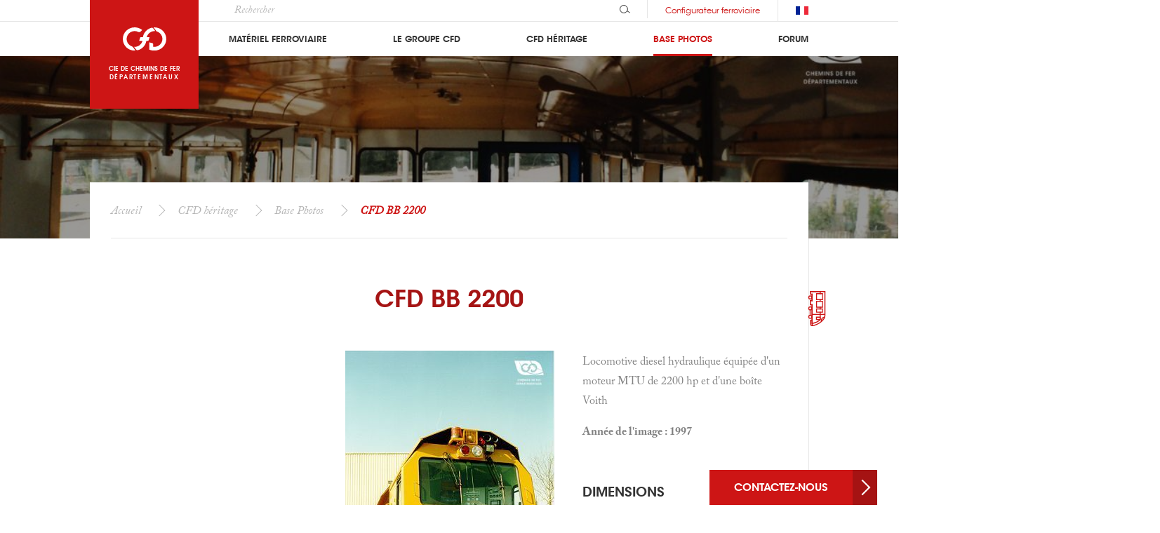

--- FILE ---
content_type: text/html; charset=utf-8
request_url: https://www.cfd.fr/photos/cfd-bb-2200--230
body_size: 6619
content:
<!DOCTYPE html><html class="no-js" lang="fr-FR"><head><meta http-equiv="Content-Type" content="text/html; charset=utf-8" /><meta name="viewport" content="width=device-width, initial-scale=1" /><title>CFD BB 2200 Locomotive diesel hydraulique équipée d'un mot.. | CFD</title><meta name="description" content="" /><link rel="canonical" href="https://www.cfd.fr/photos/cfd-bb-2200--230"><link rel="alternate" hreflang="x-default" href="https://www.cfd.fr/photos/cfd-bb-2200--230" /><link rel="alternate" hreflang="fr" href="https://www.cfd.fr/photos/cfd-bb-2200--230" /><link rel="alternate" hreflang="fr-FR" href="https://www.cfd.fr/photos/cfd-bb-2200--230" /><link rel="alternate" hreflang="en" href="https://www.cfd.group/photos/cfd-bb-2200--230" /><link rel="alternate" hreflang="en-GB" href="https://www.cfd.group/photos/cfd-bb-2200--230" /><link rel="icon" type="image/png" sizes="32x32" href="/media/website/favicon-32x32.png"><link rel="icon" type="image/png" sizes="16x16" href="/media/website/favicon-16x16.png"><link rel="stylesheet" type="text/css" href="https://www.cfd.fr/temp-buffer/88d768e1ca885d2ab07d3fc18c9de672d9dd69cf.css?d=2024100925" /><script> window.user_properties = {"id_website": "1", "ISO_Zone": "", "ISO_Lang": ""} ; window.content_group = "Other" ;</script><script async src="https://www.googletagmanager.com/gtag/js?id=G-8ML0PMZ9W6"></script><script>window.dataLayer = window.dataLayer || []; window.uetq = window.uetq || []; function gtag(){dataLayer.push(arguments);} gtag("js", new Date()); gtag("config", "G-8ML0PMZ9W6", { "content_group":"Other" , "user_properties" : {"id_website": "1", "ISO_Zone": "", "ISO_Lang": ""}  }); gtag("set", "content_group", "Other");  window.ga4 = "G-8ML0PMZ9W6"; </script><script async src="/objects/files-javascript/js.js?id=UA-133571604-1"></script><script>window.dataLayer = window.dataLayer || []; function gtag(){dataLayer.push(arguments);} gtag('js', new Date()); gtag('config', 'UA-133571604-1');</script></head><body class="base-photos" id="body"><header role="banner"><div class="wp-st"><div class="wp-mob"><div class="bt-container fixed-elt"><a href="https://www.cfd.fr/configurateur" title="Configurez votre Locomotive ou Locotracteur"><svg viewBox="0 0 40 32.43" aria-hidden="true" class="ui ui--settings"><use xlink:href="/objects/files-sprite/sprite.svg#configurator"></use></svg></a></div><div class="logo"><img class="fixed-elt" src="/media/website-ui/logo-colored.svg" alt=""><a class="wp base-elt" href="/"><span><img src="/media/website-ui/logo-simple-white.svg" alt="Cie de chemins de fer départementaux"></span></a><p class="base-elt">Cie de chemins de fer<span>départementaux</span></p></div><button class="bt-menu" aria-hidden="true" aria-label="Accès au menu" data-toggle="{ &quot;body&quot;: &quot;menu-open&quot;, &quot;closeAll&quot;: true }" aria-expanded="false" aria-controls="menu"></button></div><div class="nav-elts" id="menu" aria-hidden="true"><div class="wp-st"><img src="/media/website-ui/logo-colored.svg" alt=""><div class="options"><div class="search"><form id="search_form" action="https://www.cfd.fr/recherche" data-base="https://www.cfd.fr/recherche" method="post"><div class="cm-input trigger-in"><input type="search" name="ps" id="search_input" value="" placeholder="Rechercher" class="search__field" /><button class="trigger" type="submit"><svg viewBox="0 0 16.183 12.718" aria-hidden="true" class="ui ui--search"><g transform="translate(-1195.171 -8.016)" fill="none"><circle cx="5.859" cy="5.859" r="5.859" transform="translate(1195.671 8.516)" stroke-miterlimit="10"/><path stroke-linecap="round" stroke-linejoin="round" d="M1207.185 17.568l3.487 2.014"/></g></svg></button></div></form></div><span class="bt-1 c-link" data-rel="aHR0cHM6Ly93d3cuY2ZkLmZyL25vdXMtY29udGFjdGVy" data-info="Contactez la Compagnie">Contactez-nous</span><span class="bt-2 c-link" data-rel="aHR0cHM6Ly93d3cuY2ZkLmZyL2NvbmZpZ3VyYXRldXI=">Configurateur ferroviaire</span><div class="lang"><ul id="lang-sel"><li><span><img src="/media/website-ui/flags/fr.svg" alt="fr"></span></li><li class="active"><a href="https://www.cfd.fr/photos/cfd-bb-2200--230" title="CFD BB 2200"><span>fr</span><img src="/media/website-ui/flags/fr.svg" alt="fr"></a></li><li><a href="https://www.cfd.group/photos/cfd-bb-2200--230" title="CFD BB 2200"><span>en</span><img src="/media/website-ui/flags/en.svg" alt="en"></a></li></ul></div></div><nav class="menu" role="navigation" data-cs="MN-0" data-state="0"><ul class="nav"><li><div><button data-toggle="{&quot;closeAll&quot;: true, &quot;clickOut&quot;: true}" aria-expanded="false" aria-controls="nav-materiel-ferroviaire"><span class="bt-toggle"></span></button><a class="nav-link" href="https://www.cfd.fr/materiel-ferroviaire" title="Notre gamme de matériels roulants ferroviaires">Matériel Ferroviaire</a></div><ul class="subnav" id="nav-materiel-ferroviaire" aria-hidden="true"></ul></li><li><div><button data-toggle="{&quot;closeAll&quot;: true, &quot;clickOut&quot;: true}" aria-expanded="false" aria-controls="nav-groupe"><span class="bt-toggle"></span></button><a class="nav-link" href="https://www.cfd.fr/le-groupe" title="Le groupe et ses filiales">Le groupe CFD</a></div><ul class="subnav" id="nav-groupe" aria-hidden="true"></ul></li><li><div><button data-toggle="{&quot;closeAll&quot;: true, &quot;clickOut&quot;: true}" aria-expanded="false" aria-controls="nav-article"><span class="bt-toggle"></span></button><a class="nav-link" href="https://www.cfd.fr/cfd-heritage" title="Héritage de la compagnie créée en 1881">CFD Héritage</a></div><ul class="subnav" id="nav-article" aria-hidden="true"></ul></li><li class="current-page"><div aria-expanded=true"><button data-toggle="{&quot;closeAll&quot;: true, &quot;clickOut&quot;: true}" aria-expanded="false" aria-controls="nav-base-photos"><span class="bt-toggle"></span></button><a class="nav-link" href="https://www.cfd.fr/photos" title="Une base photos des réalisations et souvenirs CFD">Base photos</a></div><ul class="subnav" id="nav-base-photos" aria-hidden="true"></ul></li><li><div><button data-toggle="{&quot;closeAll&quot;: true, &quot;clickOut&quot;: true}" aria-expanded="false" aria-controls="nav-forum"><span class="bt-toggle"></span></button><a class="nav-link" href="https://www.cfd.fr/forum/cie-cfd" title="Forum de discussion CFD">Forum</a></div><ul class="subnav" id="nav-forum" aria-hidden="true"></ul></li></ul></nav></div></div></div></header><main><div class="mod-hero search-hero"><div class="wp-small"><div class="media main"><picture><source media="(min-width: 1600px)" srcset="/temp-pictures/base-photos_1600.jpg"><source media="(min-width: 1024px)" srcset="/temp-pictures/base-photos_1024.jpg"><source media="(min-width: 480px)" srcset="/temp-pictures/base-photos_640.jpg"><source media="(min-width: 320px)" srcset="/temp-pictures/base-photos_420.jpg"><source media="(max-width: 320px)" srcset="/temp-pictures/base-photos_420.jpg"><img src="/temp-pictures/base-photos_1024.jpg" alt="base photos" title="base photos"></picture></div></div></div><div class="breadcrumb"><div class="wp-st"><ol><li><a title="Accueil" href="https://www.cfd.fr">Accueil</a></li><li><a title="CFD héritage" href="https://www.cfd.fr/cfd-heritage">CFD héritage</a></li><li><a title="Base Photos" href="https://www.cfd.fr/photos">Base Photos</a></li><li><span>CFD BB 2200<span></li></ol></div></div><div class="wp-st train-sticky"><svg width="51.063" height="25" aria-hidden="true" class="ui ui--train-body"><use xlink:href="/objects/files-sprite/sprite.svg#train-sticky"></use></svg></div><div class="wp-st"><section class="documents"><h1 class="section-tt">CFD BB 2200</h1><article class="media-block media-first main alt"><div class="infos"><div class="text"><p>Locomotive diesel hydraulique équipée d'un moteur MTU de 2200 hp et d'une boîte Voith</p><p><strong>Année de l'image : 1997</strong></p><div class="details"><p class="tt-details">Dimensions</p><ul><li><a href="https://www.cfd.fr/temp-pictures/cfd-bb-2200-230_298.jpg" target="_blank"><strong>Original</strong> (298 x 450)</a></li></ul></div></div></div><div class="media"><figure class="figure"><picture><source media="(min-width: 1024px)" srcset="/temp-pictures/cfd-bb-2200-230_298.jpg"><source media="(min-width: 480px)" srcset="/temp-pictures/cfd-bb-2200-230_298.jpg"><source media="(min-width: 320px)" srcset="/temp-pictures/cfd-bb-2200-230_298.jpg"><source media="(max-width: 319px)" srcset="/temp-pictures/cfd-bb-2200-230_298.jpg"><img src="/temp-pictures/cfd-bb-2200-230_298.jpg" alt="CFD BB 2200" title="CFD BB 2200"></picture><figcaption>CFD BB 2200</figcaption></figure></div></article><div class="filter-header alt"><button class="ttl">Catégorie</button><ul class="tab-cat" id="category"><li><a href="https://www.cfd.fr/photos/locomotive/2">Locomotive</a></li></ul><button class="ttl">Tags</button><ul class="tab-tags" id="tags"><li><span class="c-link" data-rel="aHR0cHM6Ly93d3cuY2ZkLmZyL3Bob3Rvcz1sb2NvbW90aXZl">Locomotive</span></li><li><span class="c-link" data-rel="aHR0cHM6Ly93d3cuY2ZkLmZyL3Bob3Rvcz1oeWRyYXVsaXF1ZQ==">Hydraulique</span></li><li><span class="c-link" data-rel="aHR0cHM6Ly93d3cuY2ZkLmZyL3Bob3Rvcz1lcXVpcGVl">équipée</span></li></ul></div><section class="article-section"><div class="article-content"><footer class="article-footer"><div class="social-block"><p class="tt">À vous de partager</p><div class="social"><ul><li><span class="bt-ui bt-social smallctbt-facebook c-link_blank" data-rel="aHR0cHM6Ly9mYWNlYm9vay5jb20vc2hhcmVyL3NoYXJlci5waHA/dT1odHRwczovL3d3dy5jZmQuZnIvcGhvdG9zL2NmZC1iYi0yMjAwLS0yMzA=" aria-label="facebook" data-info="Partager sur Facebook"><svg viewBox="0 0 24 24" aria-hidden="true" class="ui ui--facebook"><path d="M13.9 24V13.1h3.6l.6-4.3h-4.2V6.1c0-1.3.3-2.1 2.1-2.1h2.2V.2L14.9 0c-3.2 0-5.4 2-5.4 5.6v3.2H5.8v4.3h3.7V24z"/></svg></span></li><li><span class="bt-ui bt-social smallctbt-pinterest c-link_blank" data-rel="[base64]"><svg viewBox="0 0 24 24" aria-hidden="true" class="ui ui--pinterest"><path d="M10.3 15.9c-.6 3.3-1.4 6.4-3.6 8.1-.7-5 1-8.7 1.8-12.7-1.4-2.3.2-7 3.1-5.9s-3.1 8.7 1.3 9.6 6.6-8.1 3.7-11.1-12.1-.1-11.2 6c.3 1.5 1.8 1.9.6 4-2.6-.6-3.4-2.7-3.3-5.5C2.8 3.8 6.8.5 10.8.1s9.8 1.8 10.4 6.6-2.2 11.1-7.6 10.7c-1.5-.1-2.1-.8-3.3-1.5z"/></svg></a></li><li><span class="bt-ui bt-social smallctbt-mail c-link" data-rel="aHR0cHM6Ly93d3cuY2ZkLmZyL25vdXMtY29udGFjdGVy" aria-label="mail" target="_blank" data-info="Nous envoyer un email"><svg viewBox="0 0 24 24" aria-hidden="true" class="ui ui--mail"><path d="M21.6 4.4H2.4a2.2 2.2 0 0 0-1.7.7A2.3 2.3 0 0 0 0 6.8v10.4a2.4 2.4 0 0 0 2.4 2.4h19.2a2.4 2.4 0 0 0 2.4-2.4V6.8a2.4 2.4 0 0 0-2.4-2.4zm1.6 2.4v10.4a.7.7 0 0 1-.1.5l-6.9-6 6.3-6c0-.1 0-.1.1-.2a1.6 1.6 0 0 1 .6 1.3zm-1.6-1.6h.2l-9.7 9.3-9.7-9.3h19.2zM.8 6.8a1.7 1.7 0 0 1 .9-1.4.4.4 0 0 0 .1.3l6.3 6-6.9 6.5a1.4 1.4 0 0 1-.4-1zm20.8 12H1.8l6.9-6.4 3.2 3h.4l3.3-3.1 7 6.2a1.8 1.8 0 0 1-1 .3z"/></svg></a></li><li><span class="bt-ui bt-social smallctbt-twitter c-link_blank" data-rel="[base64]"><svg viewBox="0 0 24 24" aria-hidden="true" class="ui ui--twitter"><path d="M0 19.5a13.6 13.6 0 0 0 7.5 2.2A14 14 0 0 0 21.6 7.9a2.2 2.2 0 0 0-.1-.8A10.3 10.3 0 0 0 24 4.5a9.8 9.8 0 0 1-2.8.8 4.4 4.4 0 0 0 2.1-2.7 8.4 8.4 0 0 1-3.1 1.2 4.4 4.4 0 0 0-3.6-1.5 4.9 4.9 0 0 0-4.9 4.9 4.1 4.1 0 0 0 .1 1.1A14 14 0 0 1 1.7 3.1a4.9 4.9 0 0 0 1.5 6.6A4 4 0 0 1 1 9.1 5 5 0 0 0 4.9 14a5.4 5.4 0 0 1-2.2 0 5.1 5.1 0 0 0 4.6 3.5 10.1 10.1 0 0 1-7.3 2z"/></svg></a></li><li><span class="bt-ui bt-social smallctbt-linkedin c-link_blank" data-rel="[base64]" aria-label="linkedin" data-info="Partager sur Linkedin"><svg viewBox="0 0 24 24" aria-hidden="true" class="ui ui--linkedin"><path d="M.5 8h4.9v15.99H.5zM2.9 5.9a2.9 2.9 0 0 0 3-2.9A3 3 0 0 0 3 0a3 3 0 0 0-3 2.9 2.9 2.9 0 0 0 2.9 3zM13.3 15.6c0-2.2 1.1-3.6 3.1-3.6s2.7 1.3 2.7 3.6V24H24V13.9c0-4.3-2.4-6.4-5.8-6.4a5.5 5.5 0 0 0-4.8 2.7V8H8.6v16h4.8z"/></svg></a></li></ul></div></div></footer></div></section><aside class="more-content"><h2 class="tt-section visible"><span>Photos associées</span></h2><div class="slider-ct" data-slider-ct><div class="media-slider autoplay" data-slick="{&quot;slidesToShow&quot;:3,&quot;speed&quot;:300,&quot;pager&quot;:true,&quot;prevArrow&quot;:&quot;.bt-prev&quot;,&quot;nextArrow&quot;:&quot;.bt-next&quot;,&quot;autoplay&quot;:true,&quot;autoplaySpeed&quot;:3000,&quot;responsive&quot;:[{&quot;breakpoint&quot;:1024,&quot;settings&quot;:{&quot;centerMode&quot;:true,&quot;centerPadding&quot;:&quot;16.4%&quot;,&quot;slidesToShow&quot;:1}},{&quot;breakpoint&quot;:768,&quot;settings&quot;:{&quot;centerMode&quot;:true,&quot;centerPadding&quot;:&quot;13.8%&quot;,&quot;slidesToShow&quot;:1}}]}"><div class="media-block"><figure class="figure"><a href="https://www.cfd.fr/photos/bb-2000-cfd-autun--178"><picture><source media="(min-width: 1024px)" data-srcset="/temp-pictures/bb-2000-cfd-autun-178_420.jpg"><source media="(min-width: 480px)" data-srcset="/temp-pictures/bb-2000-cfd-autun-178_660.jpg"><source media="(min-width: 320px)" data-srcset="/temp-pictures/bb-2000-cfd-autun-178_420.jpg"><source media="(max-width: 319px)" data-srcset="/temp-pictures/bb-2000-cfd-autun-178_420.jpg"><img class="lazyload" src="/erp-conf/erp_preload_600-400_60.gif" data-src="/temp-pictures/bb-2000-cfd-autun-178_420.jpg" alt="BB 2000 CFD Autun" title="BB 2000 CFD Autun"></picture></a><figcaption>BB 2000 CFD Autun</figcaption></figure></div><div class="media-block"><figure class="figure"><a href="https://www.cfd.fr/photos/locotracteur-cfd-b-350--186"><picture><source media="(min-width: 1024px)" data-srcset="/temp-pictures/locotracteur-cfd-b-350-186_420.jpg"><source media="(min-width: 480px)" data-srcset="/temp-pictures/locotracteur-cfd-b-350-186_446.jpg"><source media="(min-width: 320px)" data-srcset="/temp-pictures/locotracteur-cfd-b-350-186_420.jpg"><source media="(max-width: 319px)" data-srcset="/temp-pictures/locotracteur-cfd-b-350-186_420.jpg"><img class="lazyload" src="/erp-conf/erp_preload_600-400_60.gif" data-src="/temp-pictures/locotracteur-cfd-b-350-186_420.jpg" alt="Locotracteur CFD B 350" title="Locotracteur CFD B 350"></picture></a><figcaption>Locotracteur CFD B 350</figcaption></figure></div><div class="media-block"><figure class="figure"><a href="https://www.cfd.fr/photos/locotracteur-cfd-b-350--188"><picture><source media="(min-width: 1024px)" data-srcset="/temp-pictures/locotracteur-cfd-b-350-188_420.jpg"><source media="(min-width: 480px)" data-srcset="/temp-pictures/locotracteur-cfd-b-350-188_660.jpg"><source media="(min-width: 320px)" data-srcset="/temp-pictures/locotracteur-cfd-b-350-188_420.jpg"><source media="(max-width: 319px)" data-srcset="/temp-pictures/locotracteur-cfd-b-350-188_420.jpg"><img class="lazyload" src="/erp-conf/erp_preload_600-400_60.gif" data-src="/temp-pictures/locotracteur-cfd-b-350-188_420.jpg" alt="Locotracteur CFD B 350" title="Locotracteur CFD B 350"></picture></a><figcaption>Locotracteur CFD B 350</figcaption></figure></div><div class="media-block"><figure class="figure"><a href="https://www.cfd.fr/photos/locotracteur-cfd-b-350--194"><picture><source media="(min-width: 1024px)" data-srcset="/temp-pictures/locotracteur-cfd-b-350-194_420.jpg"><source media="(min-width: 480px)" data-srcset="/temp-pictures/locotracteur-cfd-b-350-194_518.jpg"><source media="(min-width: 320px)" data-srcset="/temp-pictures/locotracteur-cfd-b-350-194_420.jpg"><source media="(max-width: 319px)" data-srcset="/temp-pictures/locotracteur-cfd-b-350-194_420.jpg"><img class="lazyload" src="/erp-conf/erp_preload_600-400_60.gif" data-src="/temp-pictures/locotracteur-cfd-b-350-194_420.jpg" alt="Locotracteur CFD B 350" title="Locotracteur CFD B 350"></picture></a><figcaption>Locotracteur CFD B 350</figcaption></figure></div><div class="media-block"><figure class="figure"><a href="https://www.cfd.fr/photos/locomotive-cfd-bb-71000--214"><picture><source media="(min-width: 1024px)" data-srcset="/temp-pictures/locomotive-cfd-bb-71000-214_420.jpg"><source media="(min-width: 480px)" data-srcset="/temp-pictures/locomotive-cfd-bb-71000-214_660.jpg"><source media="(min-width: 320px)" data-srcset="/temp-pictures/locomotive-cfd-bb-71000-214_420.jpg"><source media="(max-width: 319px)" data-srcset="/temp-pictures/locomotive-cfd-bb-71000-214_420.jpg"><img class="lazyload" src="/erp-conf/erp_preload_600-400_60.gif" data-src="/temp-pictures/locomotive-cfd-bb-71000-214_420.jpg" alt="Locomotive CFD BB 71000" title="Locomotive CFD BB 71000"></picture></a><figcaption>Locomotive CFD BB 71000</figcaption></figure></div><div class="media-block"><figure class="figure"><a href="https://www.cfd.fr/photos/bb-2000-cfd-autun--304"><picture><source media="(min-width: 1024px)" data-srcset="/temp-pictures/bb-2000-cfd-autun-304_420.jpg"><source media="(min-width: 480px)" data-srcset="/temp-pictures/bb-2000-cfd-autun-304_660.jpg"><source media="(min-width: 320px)" data-srcset="/temp-pictures/bb-2000-cfd-autun-304_420.jpg"><source media="(max-width: 319px)" data-srcset="/temp-pictures/bb-2000-cfd-autun-304_420.jpg"><img class="lazyload" src="/erp-conf/erp_preload_600-400_60.gif" data-src="/temp-pictures/bb-2000-cfd-autun-304_420.jpg" alt="BB 2000 CFD Autun" title="BB 2000 CFD Autun"></picture></a><figcaption>BB 2000 CFD Autun</figcaption></figure></div><div class="media-block"><figure class="figure"><a href="https://www.cfd.fr/photos/bb-cfd-type-200--306"><picture><source media="(min-width: 1024px)" data-srcset="/temp-pictures/bb-cfd-type-200-306_420.jpg"><source media="(min-width: 480px)" data-srcset="/temp-pictures/bb-cfd-type-200-306_660.jpg"><source media="(min-width: 320px)" data-srcset="/temp-pictures/bb-cfd-type-200-306_420.jpg"><source media="(max-width: 319px)" data-srcset="/temp-pictures/bb-cfd-type-200-306_420.jpg"><img class="lazyload" src="/erp-conf/erp_preload_600-400_60.gif" data-src="/temp-pictures/bb-cfd-type-200-306_420.jpg" alt="BB CFD type 200" title="BB CFD type 200"></picture></a><figcaption>BB CFD type 200</figcaption></figure></div><div class="media-block"><figure class="figure"><a href="https://www.cfd.fr/photos/locomotive-cfd-bb-433--392"><picture><source media="(min-width: 1024px)" data-srcset="/temp-pictures/locomotive-cfd-bb-433-392_420.jpg"><source media="(min-width: 480px)" data-srcset="/temp-pictures/locomotive-cfd-bb-433-392_660.jpg"><source media="(min-width: 320px)" data-srcset="/temp-pictures/locomotive-cfd-bb-433-392_420.jpg"><source media="(max-width: 319px)" data-srcset="/temp-pictures/locomotive-cfd-bb-433-392_420.jpg"><img class="lazyload" src="/erp-conf/erp_preload_600-400_60.gif" data-src="/temp-pictures/locomotive-cfd-bb-433-392_420.jpg" alt="Locomotive CFD BB 433" title="Locomotive CFD BB 433"></picture></a><figcaption>Locomotive CFD BB 433</figcaption></figure></div><div class="media-block"><figure class="figure"><a href="https://www.cfd.fr/photos/locotracteur-cfd-b-350--606"><picture><source media="(min-width: 1024px)" data-srcset="/temp-pictures/locotracteur-cfd-b-350-606_420.jpg"><source media="(min-width: 480px)" data-srcset="/temp-pictures/locotracteur-cfd-b-350-606_660.jpg"><source media="(min-width: 320px)" data-srcset="/temp-pictures/locotracteur-cfd-b-350-606_420.jpg"><source media="(max-width: 319px)" data-srcset="/temp-pictures/locotracteur-cfd-b-350-606_420.jpg"><img class="lazyload" src="/erp-conf/erp_preload_600-400_60.gif" data-src="/temp-pictures/locotracteur-cfd-b-350-606_420.jpg" alt="Locotracteur CFD B 350" title="Locotracteur CFD B 350"></picture></a><figcaption>Locotracteur CFD B 350</figcaption></figure></div><div class="media-block"><figure class="figure"><a href="https://www.cfd.fr/photos/locotracteur-cfd-b-350--990"><picture><source media="(min-width: 1024px)" data-srcset="/temp-pictures/locotracteur-cfd-b-350-990_420.jpg"><source media="(min-width: 480px)" data-srcset="/temp-pictures/locotracteur-cfd-b-350-990_660.jpg"><source media="(min-width: 320px)" data-srcset="/temp-pictures/locotracteur-cfd-b-350-990_420.jpg"><source media="(max-width: 319px)" data-srcset="/temp-pictures/locotracteur-cfd-b-350-990_420.jpg"><img class="lazyload" src="/erp-conf/erp_preload_600-400_60.gif" data-src="/temp-pictures/locotracteur-cfd-b-350-990_420.jpg" alt="Locotracteur CFD B 350" title="Locotracteur CFD B 350"></picture></a><figcaption>Locotracteur CFD B 350</figcaption></figure></div></div><div class="footer"><button class="bt-slider bt-prev" aria-label="Précédent" data-prev><span class="l-half"><span></span></span><span class="r-half"><span></span></span></button><div class="page"><span class="current">1</span> | <span>10</span></div><button class="bt-slider bt-next" aria-label="Suivante" data-next><span class="l-half"><span></span></span><span class="r-half"><span></span></span></button></div></div></aside></section></div><div class="wp-st contact-sticky"><a class="bt-top bt-ui" href="#body"><svg width="20.8" height="20.8" aria-hidden="true" class="ui ui--arrow"><use xlink:href="/objects/files-sprite/sprite.svg#btt-arrow"></use></svg></a><span class="bt-contact-us bt-1-next c-link" data-rel="aHR0cHM6Ly93d3cuY2ZkLmZyL25vdXMtY29udGFjdGVy">Contactez-nous</span></div></main><footer role="contentinfo"><div class="foot"><div class="train"><img class="lazyload" src="/erp-conf/erp_preload_600-400_60.gif" data-src="/media/website-ui/footer-train.png" alt=""></div><picture><source media="(min-width: 80em)" data-srcset="/media/website-ui/footer-bg-1920.jpg?u=2021"><source media="(min-width: 48em)" data-srcset="/media/website-ui/footer-bg-1360.jpg?u=2021"><source media="(min-width: 26em)" data-srcset="/media/website-ui/footer-bg-768.jpg?u=2021"><source media="(min-width: 0em)" data-srcset="/media/website-ui/footer-bg-440.jpg?u=2021"><img class="lazyload" src="/erp-conf/erp_preload_600-400_60.gif" data-src="/media/website-ui/footer-bg-440.jpg?u=2021" alt="CC80001 en montagne"></picture></div><div class="wp-st"><div class="col"><div class="logo"><img class="lazyload" src="/erp-conf/erp_preload_600-400_60.gif" data-src="/media/website-ui/logo-simple-white.svg" alt="Cie de chemins de fer départementaux"></div><p>Créée en 1881 pour effectuer la construction et l'exploitation de lignes de chemins de fer, CFD est aujourd'hui un holding industriel polyvalent.</p></div><div class="col cats"><h3 class="tt"><button data-toggle="{&quot;closeAll&quot;:true}" aria-expanded="false" aria-controls="footer-1">Matériel Ferroviaire</button></h3><ul id="footer-1" aria-hidden="true"><li><span class="c-link" data-rel="aHR0cHM6Ly93d3cuY2ZkLmZyL21hdGVyaWVsLWZlcnJvdmlhaXJlL2xvY29tb3RpdmVz" data-info="Locomotives BB et C CFD">Locomotives</span></li><li><span class="c-link" data-rel="aHR0cHM6Ly93d3cuY2ZkLmZyL21hdGVyaWVsLWZlcnJvdmlhaXJlL2xvY290cmFjdGV1cnM=" data-info="Locotracteurs à double ou triple essieux">Locotracteurs</span></li><li><span class="c-link" data-rel="aHR0cHM6Ly93d3cuY2ZkLmZyL21hdGVyaWVsLWZlcnJvdmlhaXJlL2F1dG9yYWlscw==" data-info="Autorails et automotrices à essieux ou bogies">Autorails</span></li><li><span class="c-link" data-rel="aHR0cHM6Ly93d3cuY2ZkLmZyL21hdGVyaWVsLWZlcnJvdmlhaXJlL2JvZ2llcw==" data-info="Une gamme complète de bogies et ponts ferroviaires">Bogies et Ponts</span></li></ul></div><div class="col cats"><h3 class="tt"><button data-toggle="{&quot;closeAll&quot;:true}" aria-expanded="false" aria-controls="footer-2">liens favoris</button></h3><ul id="footer-2" aria-hidden="true"><li><span class="c-link" data-rel="aHR0cHM6Ly93d3cuY2ZkLmZyL21hY2hpbmVz" data-info="Le musée des machines réalisées par CFD">Musée des machines</span></li><li><span class="c-link" data-rel="aHR0cHM6Ly93d3cuY2ZkLmZyL2RvY3VtZW50cw==" data-info="Documents historiques de la compagnie">Documents historiques</span></li><li><span class="c-link" data-rel="aHR0cHM6Ly93d3cuY2ZkLmZyL2ZvcnVt" data-info="Le forum de discussion ferroviaire CFD">Le Forum CFD</span></li><li><span class="c-link" data-rel="aHR0cHM6Ly93d3cuY2ZkLmZyL3Bob3Rvcw==" data-info="La base de photo ferroviaire CFD">La base photo</span></li></ul></div><div class="col cats"><h3 class="tt"><button data-toggle="{&quot;closeAll&quot;:true}" aria-expanded="false" aria-controls="footer-3">a propos</button></h3><ul id="footer-3" aria-hidden="true"><li><span class="c-link" data-rel="aHR0cHM6Ly93d3cuY2ZkLmZyL2FjdHVhbGl0ZXM=" data-info="Actualités">Actualités</span></li><li><span class="c-link" data-rel="aHR0cHM6Ly93d3cuY2ZkLmZyL29wcG9ydHVuaXRlcw==" data-info="Opportunités de partenariats avec CFD">Opportunités Business</span></li><li><span class="c-link" data-rel="aHR0cHM6Ly93d3cuY2ZkLmZyL21lbnRpb25zLWxlZ2FsZXM=" data-info="Mentions Légales du site">Mentions légales</span></li><li><span class="c-link" data-rel="aHR0cHM6Ly93d3cuY2ZkLmZyL25vdXMtY29udGFjdGVy" data-info="Contactez la Compagnie">Nous Contacter</span></li></ul></div><div class="social"><ul><li><span class="bt-ui bt-social ctbt-facebook c-link_blank" data-rel="aHR0cHM6Ly93d3cuZmFjZWJvb2suY29tL2NvbXBhZ25pZWNmZA==" data-info="CFD sur facebook" aria-label="facebook"><svg viewBox="0 0 24 24" aria-hidden="true" class="ui ui--facebook"><use xlink:href="/objects/files-sprite/sprite.svg#ico-facebook"></use></svg></span></li><li><span class="bt-ui bt-social ctbt-twitter c-link_blank" data-rel="aHR0cHM6Ly90d2l0dGVyLmNvbS9jb21wYWduaWVfY2Zk" data-info="CFD sur twitter" aria-label="twitter"><svg viewBox="0 0 24 24" aria-hidden="true" class="ui ui--twitter"><use xlink:href="/objects/files-sprite/sprite.svg#ico-twitter"></use></svg></span></li><li><span class="bt-ui bt-social ctbt-linkedin c-link_blank" data-rel="aHR0cHM6Ly93d3cubGlua2VkaW4uY29tL2NvbXBhbnkvY29tcGFnbmllLWNmZA==" data-info="CFD sur linkedin" aria-label="linkedin"><svg viewBox="0 0 24 24" aria-hidden="true" class="ui ui--linkedin"><use xlink:href="/objects/files-sprite/sprite.svg#ico-linkedin"></use></svg></span></li><li><span class="bt-ui bt-social ctbt-mail c-link" data-rel="aHR0cHM6Ly93d3cuY2ZkLmZyL25vdXMtY29udGFjdGVy" data-info="Contactez CFD" aria-label="mail"><svg viewBox="0 0 24 24" aria-hidden="true" class="ui ui--mail"><use xlink:href="/objects/files-sprite/sprite.svg#ico-email"></use></svg></span></li></ul></div><div class="credits"><p>© Compagnie de Chemins de Fer Départementaux</p></div></div></footer><script async src="https://www.cfd.fr/temp-buffer/281e314343d8da3d9d7921b5aaae01c1ea8d2714.js?d=20251112153824"></script><script type="application/ld+json">{"@context":"https://schema.org/","@type":"ImageObject","contentUrl":"https://www.cfd.fr/temp-pictures/cfd-bb-2200-230_298.jpg","name":"CFD BB 2200","description":"Locomotive diesel hydraulique \u00e9quip\u00e9e d'un moteur MTU de 2200 hp et d'une bo\u00eete Voith","width":"298","height":"450"}</script><script type="application/ld+json">{"@context": "https://schema.org", "@type": "Organization", "brand": "cfd", "name": "cfd", "url": "https://www.cfd.fr/", "logo": "https://www.cfd.fr/media/website-ui/logo-colored.svg", "contactPoint" : [{"@type" : "ContactPoint","telephone" : ["+33-1-84-20-88-30"],"contactType" : "customer service","contactOption" : "TollFree","areaServed" : ["FR", "BE", "LU", "CH", "CG"],"availableLanguage" : ["French", "English"]}]}</script><script type="application/ld+json">{"@context":"http://schema.org", "@type":"WebSite", "name":"cfd", "url":"https://www.cfd.fr/", "sameAs" : ["https://www.facebook.com/compagniecfd","https://www.pinterest.fr/compagnie_cfd/","https://www.instagram.com/compagnie_cfd/","https://www.linkedin.com/company/compagnie-cfd","https://twitter.com/compagnie_cfd"]}</script><script type="application/ld+json">{"@context":"https://schema.org/","@type":"BreadcrumbList","itemListElement":[{"@type":"ListItem","position":1,"item":{"@id":"https://www.cfd.fr","name":"Accueil"}},{"@type":"ListItem","position":2,"item":{"@id":"https://www.cfd.fr/cfd-heritage","name":"CFD h\u00e9ritage"}},{"@type":"ListItem","position":3,"item":{"@id":"https://www.cfd.fr/photos","name":"Base Photos"}},{"@type":"ListItem","position":4,"item":{"@id":"https://www.cfd.fr/photos/cfd-bb-2200--230","name":"CFD BB 2200"}}]}</script><div id="inject"></div><input type="hidden" id="pib_glob" value='a:6:{s:8:"Category";s:0:"";s:8:"id_range";i:0;s:5:"Range";s:0:"";s:4:"Menu";i:1;s:10:"id_curency";s:1:"1";s:10:"id_country";s:1:"3";}' /><span id="post_elm" data-load="0"></span></body></html>

--- FILE ---
content_type: text/css
request_url: https://www.cfd.fr/temp-buffer/88d768e1ca885d2ab07d3fc18c9de672d9dd69cf.css?d=2024100925
body_size: 18449
content:
html{font-family: sans-serif;-ms-text-size-adjust: 100%;-webkit-text-size-adjust: 100%}body{margin: 0}article,aside,details,figcaption,figure,footer,header,main,menu,nav,section,summary{display: block}audio,canvas,progress,video{display: inline-block}audio:not([controls]){display: none;height: 0}progress{vertical-align: baseline}template,[hidden]{display: none}a{background-color: transparent;-webkit-text-decoration-skip: objects}a:active,a:hover{outline-width: 0}abbr[title]{border-bottom: none;text-decoration: underline;-webkit-text-decoration: underline dotted;text-decoration: underline dotted}b,strong{font-weight: inherit}b,strong{font-weight: bolder}dfn{font-style: italic}h1{font-size: 2em;margin: 0.67em 0}mark{background-color: #ff0;color: #000}small{font-size: 80%}sub,sup{font-size: 75%;line-height: 0;position: relative;vertical-align: baseline}sub{bottom: -0.25em}sup{top: -0.5em}img{border-style: none}svg:not(:root){overflow: hidden}code,kbd,pre,samp{font-family: monospace, monospace;font-size: 1em}figure{margin: 0}hr{-webkit-box-sizing: content-box;box-sizing: content-box;height: 0;overflow: visible}button,input,select,textarea{font: inherit;margin: 0}optgroup{font-weight: bold}button,input{overflow: visible}button,select{text-transform: none}html [type="button"],[type="reset"],[type="submit"]{-webkit-appearance: button}button::-moz-focus-inner,[type="button"]::-moz-focus-inner,[type="reset"]::-moz-focus-inner,[type="submit"]::-moz-focus-inner{border-style: none;padding: 0}button:-moz-focusring,[type="button"]:-moz-focusring,[type="reset"]:-moz-focusring,[type="submit"]:-moz-focusring{outline: 1px dotted ButtonText}fieldset{border: 1px solid #c0c0c0;margin: 0 2px;padding: 0.35em 0.625em 0.75em}legend{-webkit-box-sizing: border-box;box-sizing: border-box;color: inherit;display: table;max-width: 100%;padding: 0;white-space: normal}textarea{overflow: auto}[type="checkbox"],[type="radio"]{-webkit-box-sizing: border-box;box-sizing: border-box;padding: 0}[type="number"]::-webkit-inner-spin-button,[type="number"]::-webkit-outer-spin-button{height: auto}[type="search"]{-webkit-appearance: textfield;outline-offset: -2px}[type="search"]::-webkit-search-cancel-button,[type="search"]::-webkit-search-decoration{-webkit-appearance: none}::-webkit-input-placeholder{color: inherit;opacity: 0.54}::-webkit-file-upload-button{-webkit-appearance: button;font: inherit}@font-face{font-family: itc-avant-garde-gothic-std;font-style: normal;font-weight: 300;src: url("/objects/files-fonts/itc-avant-garde-gothic-std_book.woff2") format("woff2"),url("/objects/files-fonts/itc-avant-garde-gothic-std_book.woff") format("woff");font-display: swap}@font-face{font-family: itc-avant-garde-gothic-std;font-style: normal;font-weight: normal;src: url("/objects/files-fonts/itc-avant-garde-gothic-std_demi.woff2") format("woff2"),url("/objects/files-fonts/itc-avant-garde-gothic-std_demi.woff") format("woff");font-display: swap}@font-face{font-family: acaslonpro;font-style: normal;font-weight: normal;src: url("/objects/files-fonts/acaslonpro_regular.woff2") format("woff2"),url("/objects/files-fonts/acaslonpro_regular.woff") format("woff");font-display: swap}@font-face{font-family: acaslonpro;font-style: italic;font-weight: normal;src: url("/objects/files-fonts/acaslonpro_italic.woff2") format("woff2"),url("/objects/files-fonts/acaslonpro_italic.woff") format("woff");font-display: swap}@font-face{font-family: acaslonpro;font-style: normal;font-weight: 600;src: url("/objects/files-fonts/acaslonpro_semibold.woff2") format("woff2"),url("/objects/files-fonts/acaslonpro_semibold.woff") format("woff");font-display: swap}@font-face{font-family: acaslonpro;font-style: normal;font-weight: bold;src: url("/objects/files-fonts/acaslonpro_bold.woff2") format("woff2"),url("/objects/files-fonts/acaslonpro_bold.woff") format("woff");font-display: swap}html{-webkit-box-sizing: border-box;box-sizing: border-box;scroll-behavior: smooth;overflow-x: hidden}*,*:before,*:after{-webkit-box-sizing: inherit;box-sizing: inherit}body{-webkit-font-smoothing: antialiased;background: #fff;color: #333;font-family: acaslonpro, Georgia, Times, "Times New Roman", serif;line-height: 1.35714286;font-size: 87.5%;overflow-x: hidden}ul,ol{list-style-position: inside;list-style-type: none}ul,ol,dd,dl{margin: 0;padding: 0}button{background: none;border: 0 none;color: inherit;cursor: pointer;padding: 0;outline: none}a{color: inherit}h1,h2,h3,h4,h5,h6{margin: 0}fieldset{border: 0 none;padding: 0;margin: 0}main{padding-bottom: 4.375rem}.tt,.title,.tt-cat,.tt-section{font-family: itc-avant-garde-gothic-std, "Helvetica Neue", Helvetica, Arial, sans-serif}.tx{color: #808080}.tt-cat{color: #a51414;font-size: 1.125rem;line-height: 1.6;text-transform: uppercase;text-align: center}.home .tt-cat{margin: 0 auto 0.5rem;max-width: 80%}.tt-page{font-size: 1.25rem;font-family: itc-avant-garde-gothic-std, "Helvetica Neue", Helvetica, Arial, sans-serif;margin-bottom: 1.25rem;text-align: left;text-transform: uppercase}.tt-page span{color: #666;font-family: acaslonpro, Georgia, Times, "Times New Roman", serif;font-size: 0.875rem;font-style: italic;margin-left: 1.25rem;font-weight: normal;text-transform: none}.tt-section{color: #a51414;font-size: 1.125rem;line-height: 1.6;position: relative;text-transform: uppercase;text-align: center}.tt-section span{background: #fff;display: inline-block;padding: 0 1.25rem}.tt-section:before{background: #cd1515;content: "";display: block;position: absolute;width: 2px;height: 2px;left: 50%;margin-left: -50vw;top: 50%;margin-top: -0.1875rem;-webkit-transition-duration: 0.7s;transition-duration: 0.7s;-webkit-transition-delay: 1s;transition-delay: 1s;width: 0;z-index: -1}.tt-section.visible:before{width: 50vw}.home .tt-section{margin: 0 auto 0.5rem;max-width: 80%}.tt-date{-webkit-box-align: center;-ms-flex-align: center;align-items: center;background: #000;border-radius: 50%;color: #fff;display: -webkit-box;display: -ms-flexbox;display: flex;-webkit-box-orient: vertical;-webkit-box-direction: normal;-ms-flex-direction: column;flex-direction: column;font-size: 2.0625rem;font-weight: 100;-webkit-box-pack: center;-ms-flex-pack: center;justify-content: center;line-height: 1;height: 6.25rem;margin: 3.375rem auto;width: 6.25rem}.tt-date span + span{border-top: 2px solid #fff}.section-tt,.section-subtt,.section-text{color: #808080;font-size: 0.875rem;text-align: center}.section-tt{color: #a51414;font-family: itc-avant-garde-gothic-std, "Helvetica Neue", Helvetica, Arial, sans-serif;font-size: 1.125rem;text-transform: uppercase;text-align: center}.section-tt + *:not(.section-subtt){margin-top: 1.875rem}.section-subtt{font-style: italic}.section-text{line-height: 1.8}.ct-line{position: relative}.ct-line .slider-ct.inline,.ct-line .media-block{background: #fff}.ct-line:before{background: #e6e6e6;display: block;content: "";left: 50%;height: 100%;position: absolute;top: 0;width: 1px;z-index: -1}.subcat{font-style: italic;color: #b3b3b3}.blockquote{border-left: 0.3125rem solid #cd1515;color: #808080;font-size: 1rem;font-family: acaslonpro, Georgia, Times, "Times New Roman", serif;font-style: italic;line-height: 1.5;margin: 0 auto;padding: 0 0 0 1.75rem;text-align: left}.blockquote.reverse{border-left: 0 none;border-right: 0.3125rem solid #cd1515;padding-left: 0;padding-right: 1.75rem;text-align: right}.blockquote p{margin: 0}.blockquote p + p{margin-top: 1.5rem}.blockquote .tt-quote{color: #4d4d4d;font-style: italic;font-size: 1.25rem}.quote-config .blockquote{border-left-width: 0.125rem;font-style: inherit;font-size: 0.875rem;line-height: 1.7;padding-bottom: 1.875rem;padding-top: 0.625rem}.quote-config .blockquote.reverse{border-left-width: 0;border-right-width: 0.125rem}.figure img{display: block;width: 100%}.figure figcaption,.figcaption{border: 1px solid #e6e6e6;border-top: 0 none;color: #999;font-size: 0.6875rem;font-style: italic;padding: 0.375rem;text-align: center;width: 100%}.figure figcaption > div,.figcaption > div{-webkit-box-align: center;-ms-flex-align: center;align-items: center;display: -webkit-box;display: -ms-flexbox;display: flex;-webkit-box-pack: justify;-ms-flex-pack: justify;justify-content: space-between;padding-left: 0.75rem;padding-right: 0.75rem}.figure figcaption span:not([class]),.figcaption span:not([class]){padding-left: 0.3125rem;padding-right: 0.3125rem}.figcaption{margin: 0}.intext{line-height: 1.8}.list{list-style: none;padding-left: 0.625rem}.list li{padding-left: 2rem;position: relative}.list li:before{background: #cd1515;border-radius: 50%;content: "";height: 0.375rem;left: 0;position: absolute;top: 0.61538462em;width: 0.375rem}.list ul{list-style: none;padding-left: 0.625rem}@media (max-width: 1023px){.menu-open,.menu-open body{overflow: hidden;height: 100%}}@media (min-width: 768px){main{padding-bottom: 7.5rem}.tt-cat,.tt-section{font-size: 2.25rem}.home .tt-cat,.home .tt-section{margin: 0 auto 0.5rem;max-width: 80%}.tt-cat + .blocks{margin-top: 4.375rem}.tt-page{font-size: 3rem;margin-bottom: 2.125rem}.tt-page span{font-size: 1.5rem;margin-left: 2.5rem}.tt-date{font-size: 4.5rem;height: 10rem;margin: 6.25rem auto 9.375rem;width: 10rem}.subcat{font-size: 1.875rem;margin-top: 0.625rem}.tx{font-size: 1.5rem;line-height: 2}.section-tt{font-size: 2.25rem}.section-tt + *:not(.section-subtt){margin-top: 3.125rem}.section-subtt{font-size: 1.75rem}.section-text{font-size: 1.25rem}.blockquote{font-size: 1.75rem;padding-bottom: 0.5rem;padding-left: 3.75rem}.blockquote p + p{margin-top: 2.5rem}.blockquote .tt-quote{font-size: 2.5rem;line-height: 1.2}.blockquote.reverse{padding-left: 0;padding-right: 3.75rem}.quote-config .blockquote{border-left-width: 0.25rem;font-size: 1.5rem;line-height: 2;padding-bottom: 4rem;padding-top: 1.5625rem}.quote-config .blockquote.reverse{border-left-width: 0;border-right-width: 0.3125rem}.figure figcaption,.figcaption{background: #fff;font-size: 1.125rem;padding: 0.875rem 0.375rem}.figure figcaption span:not([class]),.figcaption span:not([class]){padding-left: 0.3125rem;padding-right: 0.3125rem}.list{padding-left: 2rem}.list li{padding-left: 4rem}.list li:before{height: 0.6875rem;width: 0.6875rem}.list ul{padding-left: 2rem}}@media (min-width: 1024px){body{overflow: visible}main{position: relative;padding-bottom: 0}main:after{content: "";height: 13.75rem;display: block;pointer-events: none}main:before{-webkit-box-shadow: 1px 0 0 0 #e6e6e6;box-shadow: 1px 0 0 0 #e6e6e6;content: "";height: 100%;max-width: 64rem;position: absolute;pointer-events: none;top: 0;left: 50%;-webkit-transform: translateX(-50%);transform: translateX(-50%);width: 100%;z-index: -1}footer[role="contentinfo"]{margin-top: -5rem}.tt-cat,.tt-section{font-size: 2.25rem}.tt-section span{padding-left: 2.5rem;padding-right: 2.5rem}.tt-page{font-size: 2.25rem}.tt-page span{font-size: 1.5rem}.tt-date{font-size: 4.125rem;margin: 4.6875rem auto 6.875rem;height: 9.375rem;width: 9.375rem}.section-text{font-size: 1.5rem}.section-subtt{font-size: 1.5rem}.blockquote{font-size: 1.5rem;line-height: 1.7;padding-left: 3.5rem}.blockquote p + p{margin-top: 1.5rem}.blockquote .tt-quote{font-size: 1.875rem}.blockquote.reverse{padding-left: 0;padding-right: 4.75rem}.quote-config .blockquote{font-size: 1.25rem;line-height: 2;padding-bottom: 3.375rem;padding-top: 0.625rem}.subcat{font-size: 1.5rem}.figure figcaption,.figcaption{font-size: 1rem;padding: 0.875rem 0.625rem}.list{padding-left: 1.5rem}.list li{padding-left: 2.625rem}}.breadcrumb .wp-st{background: #fff}.breadcrumb:not(.stuck){margin-bottom: 2.8125rem}.breadcrumb ol{border-bottom: 1px solid #e6e6e6;display: -webkit-box;display: -ms-flexbox;display: flex;-ms-flex-wrap: wrap;flex-wrap: wrap;-webkit-box-pack: center;-ms-flex-pack: center;justify-content: center}.breadcrumb li{-webkit-box-align: center;-ms-flex-align: center;align-items: center;display: -webkit-box;display: -ms-flexbox;display: flex}.breadcrumb li:not(:last-child)::after{content: "";border: 1px solid #b3b3b3;border-width: 1px 1px 0 0;display: block;height: 0.4375rem;-webkit-transform: rotate(45deg);transform: rotate(45deg);width: 0.4375rem}.breadcrumb a,.breadcrumb span{color: #b3b3b3;font-style: italic;font-size: 0.6875rem;padding: 0.9375rem 0.625rem;text-decoration: none}.breadcrumb span{color: #cd1515;font-weight: bold}[class*="bt-social"]{border-radius: 50%;border: 1px solid #ccc;-webkit-transition: all 0.17s linear;transition: all 0.17s linear}[class*="bt-social"].bt-light{border-color: #fff}[class*="bt-social"] svg{-webkit-transition: all 0.17s linear;transition: all 0.17s linear}[class*="bt-social"]:hover{background: #cd1515;border-color: transparent}[class*="bt-social"]:hover svg{fill: #fff}.bt-ui{border-radius: 50%;border: 1px solid #ccc;-webkit-box-align: center;-ms-flex-align: center;align-items: center;display: -webkit-inline-box;display: -ms-inline-flexbox;display: inline-flex;height: 3.125rem;-webkit-box-pack: center;-ms-flex-pack: center;justify-content: center;padding: 0.625rem;width: 3.125rem}.bt-ui.bt-light{border-color: #fff}.bt-ui.medium{height: 2.5rem;padding: 0.5rem;width: 2.5rem}.bt-ui.small{height: 1.875rem;padding: 0.375rem;width: 1.875rem}.bt-ui[class*="filled"]{background: #fff}.bt-ui.filled-active{background: #cd1515;border-color: transparent}.bt-ui.bt-light svg,.bt-ui.filled-active svg{fill: #fff}.bt-ui svg{display: block;fill: #808080;height: 100%;width: 100%}[class*="bt-"]{font-family: itc-avant-garde-gothic-std, "Helvetica Neue", Helvetica, Arial, sans-serif;font-size: 1.125rem;line-height: 1;text-decoration: none}[class*="bt-1"]{background: #cd1515;color: #fff;display: inline-block;font-size: 0.75rem;padding: 0.75rem 0.625rem;text-align: center;text-transform: uppercase}[class*="bt-1"],.bt-2{-webkit-transition: all 0.17s linear;transition: all 0.17s linear}[class*="bt-1"]:hover,.bt-2:hover{background: #f2f2f2;color: #cd1515}.bt-1-next{-webkit-box-align: center;-ms-flex-align: center;align-items: center;background-image: -webkit-gradient(linear, right top, left top, color-stop(1.125rem, #a51313), color-stop(1.125rem, #cd1515));background-image: linear-gradient(to left, #a51313 1.125rem, #cd1515 1.125rem);display: -webkit-inline-box;display: -ms-inline-flexbox;display: inline-flex;position: relative;padding-right: 0.375rem}.bt-1-next:after{content: "";border: 1px solid #fff;border-width: 2px 2px 0 0;display: block;height: 0.625rem;-webkit-transform: rotate(45deg);transform: rotate(45deg);width: 0.625rem;z-index: 2;margin-top: 0rem;margin-left: 0.75rem}.bt-1-next:hover{background-image: -webkit-gradient(linear, right top, left top, color-stop(1.125rem, #cd1515), color-stop(1.125rem, #f2f2f2));background-image: linear-gradient(to left, #cd1515 1.125rem, #f2f2f2 1.125rem)}.bt-2{border: 1px solid #cd1515;color: #333;display: inline-block;font-size: 0.6875rem;font-weight: 300;line-height: 1.1;padding: 0.375rem 0.625rem;text-align: center}.bt-2:hover{border-color: transparent}.bt-3{background: #000;color: #fff;display: inline-block;font-size: 0.875rem;padding: 0.375rem 0.75rem;text-transform: uppercase}[class*="bt-slider"]{border-radius: 50%;display: inline-block;-ms-flex-negative: 0;flex-shrink: 0;-webkit-box-flex: 0;-ms-flex-positive: 0;flex-grow: 0;height: 1.25rem;position: relative;width: 1.25rem}[class*="bt-slider"]:after{background: #fff;content: "";display: block;position: absolute;border: 1px solid #d9d9d9;height: calc(100%);border-radius: 50%;top: 0;width: calc(100%);z-index: 0}[class*="bt-slider"].bt-prev:before,[class*="bt-slider"].bt-next:before{content: "";border-style: solid;height: 0;position: absolute;left: 50%;top: 50%;-webkit-transform: translate(-50%, -50%);transform: translate(-50%, -50%);width: 0;z-index: 5}[class*="bt-slider"].bt-prev:before{border-color: transparent #000 transparent transparent;border-width: 0.125rem 0.1875rem 0.125rem 0;margin-left: -0.125rem}[class*="bt-slider"].bt-next:before{border-color: transparent transparent transparent #000;border-width: 0.125rem 0 0.125rem 0.1875rem;margin-right: -0.125rem}.autoplay .slick-active [class*="bt-slider"].bt-next .l-half,.slider-ct .autoplay ~ [class*="bt-slider"].bt-next .l-half,.slider-ct .autoplay ~ .footer [class*="bt-slider"].bt-next .l-half,[class*="bt-slider"].timer .l-half,.autoplay .slick-active [class*="bt-slider"].bt-next .r-half,.slider-ct .autoplay ~ [class*="bt-slider"].bt-next .r-half,.slider-ct .autoplay ~ .footer [class*="bt-slider"].bt-next .r-half,[class*="bt-slider"].timer .r-half{height: 100%;float: left;overflow: hidden;position: relative;width: 50%;z-index: 2}.autoplay .slick-active [class*="bt-slider"].bt-next .l-half span,.slider-ct .autoplay ~ [class*="bt-slider"].bt-next .l-half span,.slider-ct .autoplay ~ .footer [class*="bt-slider"].bt-next .l-half span,[class*="bt-slider"].timer .l-half span,.autoplay .slick-active [class*="bt-slider"].bt-next .r-half span,.slider-ct .autoplay ~ [class*="bt-slider"].bt-next .r-half span,.slider-ct .autoplay ~ .footer [class*="bt-slider"].bt-next .r-half span,[class*="bt-slider"].timer .r-half span{-webkit-animation-duration: 2s;animation-duration: 2s;-webkit-animation-fill-mode: forwards;animation-fill-mode: forwards;-webkit-animation-iteration-count: 1;animation-iteration-count: 1;-webkit-animation-timing-function: linear;animation-timing-function: linear;border: 1px solid #fff;-webkit-box-sizing: border-box;box-sizing: border-box;content: "";display: block;height: 100%;padding: 0;width: 100%}.autoplay .slick-active [class*="bt-slider"].bt-next .l-half span,.slider-ct .autoplay ~ [class*="bt-slider"].bt-next .l-half span,.slider-ct .autoplay ~ .footer [class*="bt-slider"].bt-next .l-half span,[class*="bt-slider"].timer .l-half span{-webkit-animation-name: l-rotate;animation-name: l-rotate;border-radius: 100% 0 0 100%/50% 0 0 50%;border-color: #cd1515;border-right: none;opacity: 0;-webkit-transform-origin: center right;transform-origin: center right}.autoplay .slick-active [class*="bt-slider"].bt-next .r-half span,.slider-ct .autoplay ~ [class*="bt-slider"].bt-next .r-half span,.slider-ct .autoplay ~ .footer [class*="bt-slider"].bt-next .r-half span,[class*="bt-slider"].timer .r-half span{-webkit-animation-name: r-rotate;animation-name: r-rotate;border-radius: 0 100% 100% 0/0 50% 50% 0;border-color: #cd1515;border-left: 0 none;opacity: 0;-webkit-transform-origin: center left;transform-origin: center left}.bt-menu,.bt-toggle,.bt-close{background: none;border: 0 none;height: 0.875rem;outline: none;position: relative;-webkit-transition: all 0.1s ease-out 0.2s;transition: all 0.1s ease-out 0.2s;width: 1.25rem}.bt-menu:focus,.bt-toggle:focus,.bt-close:focus{opacity: 0.8}.bt-menu:before,.bt-toggle:before,.bt-close:before,.bt-menu:after,.bt-toggle:after,.bt-close:after{border-top: 0.125rem solid #000;content: "";display: block;position: absolute;width: 100%}.bt-menu:before,.bt-toggle:before,.bt-close:before{border-bottom: 0.125rem solid #000;height: 100%;top: 0;-webkit-transition: all 0.1s ease-in 0.18s, color 0.15s ease-out, -webkit-transform 0.15s ease-out;transition: all 0.1s ease-in 0.18s, color 0.15s ease-out, -webkit-transform 0.15s ease-out;transition: all 0.1s ease-in 0.18s, transform 0.15s ease-out, color 0.15s ease-out;transition: all 0.1s ease-in 0.18s, transform 0.15s ease-out, color 0.15s ease-out, -webkit-transform 0.15s ease-out}.bt-menu:after,.bt-toggle:after,.bt-close:after{top: 50%;margin-top: -0.0625rem;-webkit-transition: -webkit-transform 0.15s ease-out;transition: -webkit-transform 0.15s ease-out;transition: transform 0.15s ease-out;transition: transform 0.15s ease-out, -webkit-transform 0.15s ease-out}.bt-menu.active:before,.bt-toggle.active:before,.bt-close.active:before,.bt-menu[aria-expanded="true"]:before,.bt-toggle[aria-expanded="true"]:before,.bt-close[aria-expanded="true"]:before,[aria-expanded="true"] > .bt-menu:before,[aria-expanded="true"] > .bt-toggle:before,[aria-expanded="true"] > .bt-close:before,.bt-close:before{border-color: #cd1515;border-bottom-width: 0;height: 0;margin-top: -0.0625rem;top: 50%;-webkit-transform: rotate(-45deg);transform: rotate(-45deg);-webkit-transition: all 0.1s ease-in, -webkit-transform 0.15s ease-out 0.18s;transition: all 0.1s ease-in, -webkit-transform 0.15s ease-out 0.18s;transition: all 0.1s ease-in, transform 0.15s ease-out 0.18s;transition: all 0.1s ease-in, transform 0.15s ease-out 0.18s, -webkit-transform 0.15s ease-out 0.18s}.bt-menu.active:after,.bt-toggle.active:after,.bt-close.active:after,.bt-menu[aria-expanded="true"]:after,.bt-toggle[aria-expanded="true"]:after,.bt-close[aria-expanded="true"]:after,[aria-expanded="true"] > .bt-menu:after,[aria-expanded="true"] > .bt-toggle:after,[aria-expanded="true"] > .bt-close:after,.bt-close:after{border-color: #cd1515;-webkit-transform: rotate(45deg);transform: rotate(45deg);-webkit-transition: all 0.15s ease-out 0.18s;transition: all 0.15s ease-out 0.18s}.bt-toggle{-webkit-box-align: center;-ms-flex-align: center;align-items: center;border: 1px solid #e6e6e6;border-radius: 50%;display: -webkit-inline-box;display: -ms-inline-flexbox;display: inline-flex;-webkit-box-pack: center;-ms-flex-pack: center;justify-content: center;height: 1.875rem;padding: 0.5rem;width: 1.875rem}.bt-toggle:before,.bt-toggle:after{border-color: #cd1515;width: 0.75rem}.bt-toggle:before{border-bottom: 0 none;height: auto;margin-top: -0.0625rem;top: 50%;-webkit-transform: none;transform: none}.bt-toggle:after{-webkit-transform: rotate(90deg);transform: rotate(90deg)}.bt-toggle.active:before,.bt-toggle[aria-expanded="true"]:before,[aria-expanded="true"] > .bt-toggle:before{-webkit-transform: none;transform: none}.bt-toggle.active:after,.bt-toggle[aria-expanded="true"]:after,[aria-expanded="true"] > .bt-toggle:after{-webkit-transform: none;transform: none}.bt-toggle-b{-webkit-box-align: center;-ms-flex-align: center;align-items: center;display: -webkit-inline-box;display: -ms-inline-flexbox;display: inline-flex;-webkit-box-pack: justify;-ms-flex-pack: justify;justify-content: space-between}.bt-toggle-b:after{border: 1px solid #e6e6e6;border-width: 2px 2px 0 0;content: "";display: block;height: 0.8125rem;margin-top: 0rem;width: 0.8125rem}.bt-toggle-b:after{-webkit-transform: rotate(135deg);transform: rotate(135deg);-webkit-transform-origin: 50% 40%;transform-origin: 50% 40%;-webkit-transition: all 0.17s ease-out;transition: all 0.17s ease-out}.bt-toggle-b.active:after,.bt-toggle-b[aria-expanded="true"]:after{-webkit-transform: rotate(45deg);transform: rotate(45deg)}.bt-scroll-incite{-webkit-box-align: center;-ms-flex-align: center;align-items: center;background: rgba(255,255,255,0.9);border: 1px solid #e6e6e6;border-radius: 50%;display: -webkit-box;display: -ms-flexbox;display: flex;-webkit-box-pack: center;-ms-flex-pack: center;justify-content: center;-webkit-box-shadow: 0 0 0 0.125rem #fff inset, 0 0 0 0.25rem #fff inset, 0 0 0 0.3125rem #e6e6e6 inset;box-shadow: 0 0 0 0.125rem #fff inset, 0 0 0 0.25rem #fff inset, 0 0 0 0.3125rem #e6e6e6 inset;height: 2.875rem;position: absolute;left: 50%;-webkit-transform: translate(-50%, -1.75rem);transform: translate(-50%, -1.75rem);width: 2.875rem;z-index: 5}.bt-scroll-incite span{bottom: 120%;color: #fff;font-size: 0.875rem;position: absolute;text-transform: uppercase}.bt-scroll-incite:before{border: 1px solid #cd1515;border-width: 0 1px 1px 0;content: "";display: block;height: 0.625rem;margin-top: -0.3125rem;-webkit-transform: rotate(45deg);transform: rotate(45deg);width: 0.625rem}.bt-detail{-webkit-box-align: center;-ms-flex-align: center;align-items: center;border-radius: 50%;border: 1px solid #cd1515;color: #cd1515;display: -webkit-inline-box;display: -ms-inline-flexbox;display: inline-flex;font-size: 0.6875rem;font-weight: 100;height: 0.9375rem;-webkit-box-pack: center;-ms-flex-pack: center;justify-content: center;width: 0.9375rem}.bt-detail[data-tip]{position: relative}.bt-detail[data-tip]:focus:before,.bt-detail[data-tip]:hover:before{bottom: 100%;background: #fff;border: 1px solid #e6e6e6;border-width: 0 1px 1px 0;content: "";display: block;height: 1.25rem;margin-bottom: 0.3125rem;position: absolute;-webkit-transform: rotate(45deg);transform: rotate(45deg);width: 1.25rem;z-index: 1}.bt-detail[data-tip]:focus:after,.bt-detail[data-tip]:hover:after{background: #fff;border: 1px solid #e6e6e6;border-left: 5px solid #cd1515;bottom: calc( 100% + 0.9375rem );color: #666;content: attr(data-tip);font-style: italic;line-height: 1.8;font-family: acaslonpro, Georgia, Times, "Times New Roman", serif;font-size: 1rem;min-width: 11.25rem;padding: 0.625rem;position: absolute}.bt-top{background: rgba(255,255,255,0.7);display: -webkit-box;display: -ms-flexbox;display: flex;opacity: 0;pointer-events: none;-webkit-transition: all 0.17s linear;transition: all 0.17s linear}.bt-top:hover{background: #cd1515}.bt-top:hover svg{fill: #fff}.bt-top svg{fill: #cd1515;height: 80%;width: 80%}@-webkit-keyframes l-rotate{0%{opacity: 1;-webkit-transform: rotate(-180deg);transform: rotate(-180deg)}50%{-webkit-transform: rotate(-180deg);transform: rotate(-180deg)}100%{opacity: 1;-webkit-transform: rotate(0deg);transform: rotate(0deg)}}@keyframes l-rotate{0%{opacity: 1;-webkit-transform: rotate(-180deg);transform: rotate(-180deg)}50%{-webkit-transform: rotate(-180deg);transform: rotate(-180deg)}100%{opacity: 1;-webkit-transform: rotate(0deg);transform: rotate(0deg)}}@-webkit-keyframes r-rotate{0%{opacity: 1;-webkit-transform: rotate(-180deg);transform: rotate(-180deg)}50%{-webkit-transform: rotate(0deg);transform: rotate(0deg)}100%{opacity: 1;-webkit-transform: rotate(0deg);transform: rotate(0deg)}}@keyframes r-rotate{0%{opacity: 1;-webkit-transform: rotate(-180deg);transform: rotate(-180deg)}50%{-webkit-transform: rotate(0deg);transform: rotate(0deg)}100%{opacity: 1;-webkit-transform: rotate(0deg);transform: rotate(0deg)}}.media-block > a{text-decoration: none}.social ul{display: -webkit-box;display: -ms-flexbox;display: flex}.social li + li{margin-left: 0.75rem}.social-block{-ms-flex-line-pack: center;align-content: center;-webkit-box-align: center;-ms-flex-align: center;align-items: center;border-top: 1px solid #e6e6e6;display: -webkit-box;display: -ms-flexbox;display: flex;-ms-flex-wrap: wrap;flex-wrap: wrap;-webkit-box-pack: center;-ms-flex-pack: center;justify-content: center;padding: 1.25rem 0 0}.social-block .tt{font-size: 0.75rem;font-weight: 300;margin: 0 0 1.125rem;text-align: center;text-transform: uppercase;width: 100%}.blocks{padding-top: 0.625rem}.blocks:last-child .media-block:last-child{margin-bottom: 0}.single-media{margin-left: -1.25rem;margin-right: -1.25rem}.single-media img{display: block;width: 100%}.more-content{margin-top: 4.375rem}.foot-share{border-top: 1px solid #e6e6e6;margin-top: 3.125rem;padding-top: 1.25rem}.foot-share .social .tt{color: #999;font-size: 0.75rem;margin: 0 0 1.25rem;padding: 0;font-weight: 100;text-transform: uppercase;text-align: center}.foot-share .social ul{-webkit-box-pack: center;-ms-flex-pack: center;justify-content: center}.foot-share .social .bt-ui{height: 1.875rem;padding: 0.3125rem;width: 1.875rem}.breadcrumb a,.word .ttl a,.words ul a,.media-block .details a,.aside-block ol a,.aside-block ul a{-webkit-transition: all 0.17s linear;transition: all 0.17s linear}.breadcrumb a:hover,.word .ttl a:hover,.words ul a:hover,.media-block .details a:hover,.aside-block ol a:hover,.aside-block ul a:hover{color: #cd1515;text-decoration: underline}.form label a:hover,.address a:hover{color: #cd1515;text-decoration: underline}.suggested-words a:hover dt{-webkit-transition: all 0.17s linear;transition: all 0.17s linear}.suggested-words a:hover dt:hover{color: #cd1515;text-decoration: underline}.filter-header .tab-cat li:not(.active) a{-webkit-transition: all 0.17s linear;transition: all 0.17s linear}.filter-header .tab-cat li:not(.active) a:hover{color: #cd1515;text-decoration: underline}.filter-header .tab-tags li:not(.active) a{-webkit-transition: all 0.17s linear;transition: all 0.17s linear}.filter-header .tab-tags li:not(.active) a:hover{border-color: #cd1515;color: #cd1515}footer[role="contentinfo"] .cats a, footer[role="contentinfo"] .cats span{border-bottom: 1px solid transparent;display: inline-block;color: #fff;font-size: 0.75rem;font-weight: 100;padding: 0.375rem 0;position: relative}footer[role="contentinfo"] .cats a:hover,footer[role="contentinfo"] .cats a:focus,{border-bottom: 1px solid;border-image-source: linear-gradient(to right, rgba(255,255,255,0.001), #fff 50%, rgba(255,255,255,0.001));border-image-slice: 1}footer[role="contentinfo"] .cats a:focus-within{border-bottom: 1px solid;border-image-source: linear-gradient(to right, rgba(255,255,255,0.001), #fff 50%, rgba(255,255,255,0.001));border-image-slice: 1}.logo{-webkit-box-align: center;-ms-flex-align: center;align-items: center;display: -webkit-box;display: -ms-flexbox;display: flex;font-family: itc-avant-garde-gothic-std, "Helvetica Neue", Helvetica, Arial, sans-serif;font-size: 0.625rem;-webkit-box-pack: center;-ms-flex-pack: center;justify-content: center;text-align: center;text-transform: uppercase}.logo > img{width: 3rem}.logo .wp{-webkit-box-align: center;-ms-flex-align: center;align-items: center;display: -webkit-box;display: -ms-flexbox;display: flex;height: 100%;width: 5.125rem}.logo .wp:before,.logo .wp:after{border-style: solid;content: "";display: block;-webkit-box-flex: 0;-ms-flex-positive: 0;flex-grow: 0;-ms-flex-negative: 0;flex-shrink: 0;height: 0;width: 0;z-index: 5}.logo .wp:before{border-width: 0 0 3.125rem 1.25rem;border-color: transparent transparent #cd1515 transparent}.logo .wp:after{border-width: 3.125rem 1.25rem 0 0;border-color: #cd1515 transparent transparent transparent}.logo .wp span{background: #cd1515;height: 100%;width: 100%}.logo .wp img{display: block;height: 100%;margin: 0 auto;width: 3rem}.logo p{margin: 0}.logo p span{display: block}.pagination{margin-top: 3.5rem;font-family: itc-avant-garde-gothic-std, "Helvetica Neue", Helvetica, Arial, sans-serif;font-size: 0.75rem;font-weight: 100}.pagination > div{border-bottom: 1px solid #e6e6e6;-webkit-box-align: center;-ms-flex-align: center;align-items: center;display: -webkit-box;display: -ms-flexbox;display: flex;-webkit-box-pack: justify;-ms-flex-pack: justify;justify-content: space-between}.pagination ol{display: -webkit-box;display: -ms-flexbox;display: flex;color: #b3b3b3;-ms-flex-wrap: wrap;flex-wrap: wrap;-webkit-box-pack: center;-ms-flex-pack: center;justify-content: center}.pagination a[class*="bt"]{padding: 0.3125rem}.pagination [class*="-lot"]{display: -webkit-box;display: -ms-flexbox;display: flex}.pagination [class*="-lot"]:before{content: "";border: 1px solid #b3b3b3;border-width: 1px 1px 0 0;display: block;height: 0.5rem;-webkit-transform: rotate(45deg);transform: rotate(45deg);width: 0.5rem;z-index: 2;margin-right: -0.25rem}.pagination [class*="bt-prev"]:after,.pagination [class*="bt-next"]:after{content: "";border: 1px solid #b3b3b3;border-width: 1px 1px 0 0;display: block;height: 0.5rem;-webkit-transform: rotate(45deg);transform: rotate(45deg);width: 0.5rem;z-index: 2}.pagination [class*="bt-prev"]:after{-webkit-transform: rotate(225deg);transform: rotate(225deg)}.pagination .bt-prev-lot:before{-webkit-transform: rotate(225deg);transform: rotate(225deg)}.pagination a:not([class*="bt"]){display: block;padding: 0.375rem 0.4375rem;margin-bottom: -2px;text-decoration: none}.pagination .current{background-image: linear-gradient(to top, #cd1515 3px, rgba(255,255,255,0.001) 3px);color: #cd1515;font-weight: bold}.pagination .bt-3{display: none}@media (min-width: 768px){.breadcrumb:not(.stuck){margin-bottom: 3.875rem}.breadcrumb ol{padding-bottom: 0.875rem;padding-top: 0.875rem}.breadcrumb li:not(:last-child)::after{height: 0.75rem;width: 0.75rem}.breadcrumb a,.breadcrumb span{font-size: 1.125rem;padding: 0.875rem 1.25rem}.bt-ui.small{height: 2.5rem;padding: 0.5rem;width: 2.5rem}[class*="bt-1"]{font-size: 1.1875rem;padding: 1.25rem 1.375rem}.bt-1-next{background-image: -webkit-gradient(linear, right top, left top, color-stop(2.1875rem, #a51313), color-stop(2.1875rem, #cd1515));background-image: linear-gradient(to left, #a51313 2.1875rem, #cd1515 2.1875rem);padding-right: 0.8125rem}.bt-1-next:after{height: 1rem;margin-left: 1.875rem;width: 1rem}.bt-1-next:hover{background-image: -webkit-gradient(linear, right top, left top, color-stop(2.1875rem, #cd1515), color-stop(2.1875rem, #f2f2f2));background-image: linear-gradient(to left, #cd1515 2.1875rem, #f2f2f2 2.1875rem)}.bt-2{font-size: 1.375rem;padding: 0.8125rem 1.75rem}.bt-3{padding: 0.75rem 1.125rem;font-size: 1.25rem}.bt-menu{height: 1.5625rem;width: 2.5rem}.bt-menu:before,.bt-menu:after{border-top: 0.1875rem solid #000}.bt-menu:before{border-bottom: 0.1875rem solid #000}.bt-menu:after{margin-top: -0.09375rem}.bt-toggle-b:after{border-width: 3px 3px 0 0;height: 2rem;width: 2rem}[class*="bt-slider"]{height: 2.625rem;width: 2.625rem}[class*="bt-slider"]:after{height: calc(100% - 2px);top: 1px;width: calc(100% - 2px)}[class*="bt-slider"].bt-prev:before{border-width: 0.2625rem 0.325rem 0.2625rem 0;margin-left: -0.0625rem}[class*="bt-slider"].bt-next:before{border-width: 0.2625rem 0 0.2625rem 0.325rem;margin-right: -0.0625rem}.autoplay .slick-active [class*="bt-slider"].bt-next .l-half span,.slider-ct .autoplay ~ [class*="bt-slider"].bt-next .l-half span,.slider-ct .autoplay ~ .footer [class*="bt-slider"].bt-next .l-half span{border-width: 0.125rem;border-right-width: 0}.autoplay .slick-active [class*="bt-slider"].bt-next .r-half span,.slider-ct .autoplay ~ [class*="bt-slider"].bt-next .r-half span,.slider-ct .autoplay ~ .footer [class*="bt-slider"].bt-next .r-half span{border-width: 0.125rem;border-left-width: 0}.autoplay .slick-active [class*="bt-slider"].bt-next .l-half span,.slider-ct .autoplay ~ [class*="bt-slider"].bt-next .l-half span,.slider-ct .autoplay ~ .footer [class*="bt-slider"].bt-next .l-half span,.autoplay .slick-active [class*="bt-slider"].bt-next .r-half span,.slider-ct .autoplay ~ [class*="bt-slider"].bt-next .r-half span,.slider-ct .autoplay ~ .footer [class*="bt-slider"].bt-next .r-half span{border-width: 0.1875rem}.autoplay .slick-active [class*="bt-slider"].bt-next .l-half span,.slider-ct .autoplay ~ [class*="bt-slider"].bt-next .l-half span,.slider-ct .autoplay ~ .footer [class*="bt-slider"].bt-next .l-half span{border-right: none}.autoplay .slick-active [class*="bt-slider"].bt-next .r-half span,.slider-ct .autoplay ~ [class*="bt-slider"].bt-next .r-half span,.slider-ct .autoplay ~ .footer [class*="bt-slider"].bt-next .r-half span{border-left: 0 none}.bt-scroll-incite{-webkit-box-shadow: 0 0 0 0.125rem #fff inset, 0 0 0 0.375rem #fff inset, 0 0 0 0.4375rem #e6e6e6 inset;box-shadow: 0 0 0 0.125rem #fff inset, 0 0 0 0.375rem #fff inset, 0 0 0 0.4375rem #e6e6e6 inset;height: 4rem;-webkit-transform: translate(-50%, -2.625rem);transform: translate(-50%, -2.625rem);width: 4rem}.bt-scroll-incite span{font-size: 1.125rem}.bt-scroll-incite:before{height: 0.9375rem;width: 0.9375rem}.social li + li{margin-left: 1.375rem}.social-block{padding-top: 1.875rem;-webkit-box-pack: justify;-ms-flex-pack: justify;justify-content: space-between}.social-block .tt{font-size: 1.125rem;margin: 0;text-align: left;width: auto}.blocks{padding-top: 2.5rem}.single-media{margin-left: 0;margin-right: 0}.more-content{margin-top: 8.75rem}.foot-share{margin-top: 3.125rem}.foot-share .social{-webkit-box-align: center;-ms-flex-align: center;align-items: center;display: -webkit-box;display: -ms-flexbox;display: flex}.foot-share .social .tt{color: #999;font-size: 1.125rem;margin: 0 1.25rem 0 0;text-align: left}.foot-share .social ul{-webkit-box-pack: end;-ms-flex-pack: end;justify-content: flex-end;-webkit-box-flex: 1;-ms-flex-positive: 1;flex-grow: 1}.foot-share .social .bt-ui{height: 2.625rem;padding: 0.5rem;width: 2.625rem}.logo{font-size: 0.625rem}.logo > img{width: 5rem}.logo > p{font-size: 1.0625rem}.logo .wp{width: 7rem}.logo .wp:before{border-width: 0 0 4.375rem 1.875rem}.logo .wp:after{border-width: 4.375rem 1.875rem 0 0}.logo .wp img{width: 4.875rem}.pagination{font-size: 1.5rem;text-align: center}.pagination > div{display: -webkit-box;display: -ms-flexbox;display: flex}.pagination ol{-webkit-box-flex: 1;-ms-flex-positive: 1;flex-grow: 1;margin-left: 0.625rem;margin-right: 0.625rem}.pagination [class*="bt"]:before,.pagination [class*="bt"]:after{height: 1rem;width: 1rem}.pagination [class*="-lot"]:before{margin-right: -0.5rem}.pagination .bt-prev{margin-right: 1.5625rem}.pagination .bt-next{margin-left: 1.5625rem}}@media (min-width: 1024px){.breadcrumb{max-width: 64rem;margin-left: auto;margin-right: auto}.breadcrumb ol{-webkit-box-pack: start;-ms-flex-pack: start;justify-content: flex-start;min-height: 5rem;padding: 0.875rem 0}.breadcrumb li:first-child a{padding-left: 0}.breadcrumb span,.breadcrumb a{font-size: 1rem}.bt-ui{height: 1.875rem;padding: 0.375rem;width: 1.875rem}.bt-ui.bt-social{padding: 0.5rem}.bt-ui.small{height: 2.1875rem;padding: 0.5rem;width: 2.1875rem}.mod-hero + .bt-scroll-incite{height: 4.75rem;width: 4.75rem;z-index: 20}.mod-hero + .bt-scroll-incite:before{border-width: 0 2px 2px 0;height: 1.5rem;width: 1.5rem}[class*="bt-1"],.bt-2{font-size: 1rem}[class*="bt-1"]{padding: 1.0625rem 2.1875rem}.bt-1-next{padding-right: 0.8125rem}.bt-1-next:after{margin-left: 2.625rem}.bt-2{padding: 0.5625rem 1.875rem}.bt-3{padding: 0.5rem 0.9375rem;font-size: 1.75rem}.bt-top{height: 2.5rem;width: 2.5rem}.bt-top.visible{opacity: 1;pointer-events: auto}.bt-scroll-incite{-webkit-transform: translate(-50%, -3rem);transform: translate(-50%, -3rem)}.bt-scroll-incite:before{margin-top: -0.9375rem}.social-block{padding-top: 1.75rem}.social-block .tt{font-size: 1rem}.more-content{margin-top: 4.125rem}.foot-share .social .tt{font-size: 1rem;margin: 0 1.25rem 0 0}.foot-share .social .bt-ui{height: 1.875rem;padding: 0.3125rem;width: 1.875rem}.logo .wp{width: 12.25rem}.logo .wp img{width: 5.625rem}.logo .wp span{background: none}.logo p span{letter-spacing: 0.11rem}.pagination{font-size: 1.25rem;margin-top: 5.625rem}.pagination > div{display: -webkit-inline-box;display: -ms-inline-flexbox;display: inline-flex}.pagination ol{margin-left: 1.25rem;margin-right: 1.25rem}.pagination .bt-3{-webkit-box-align: center;-ms-flex-align: center;align-items: center;display: -webkit-inline-box;display: -ms-inline-flexbox;display: inline-flex;font-weight: bold;margin-right: 3rem}.pagination [class*="bt"]:before,.pagination [class*="bt"]:after{height: 0.75rem;width: 0.75rem}.pagination [class*="-lot"]:before{margin-right: -0.3125rem}.pagination .bt-prev{margin-right: 0.3125rem}.pagination .bt-next{margin-left: 0.3125rem}}@media (min-width: 1600px){.filter-header .labels{font-size: 1.5rem}.filter-header [class*="tab"]{font-size: 1.5rem}}.main-label{display: block}.cm-checkbox,.cm-radio{position: relative}.cm-checkbox input,.cm-radio input{opacity: 0;position: absolute;pointer-events: none}.cm-checkbox label,.cm-radio label{-webkit-box-align: center;-ms-flex-align: center;align-items: center;display: -webkit-box;display: -ms-flexbox;display: flex;line-height: 1;position: relative}.cm-checkbox label::before,.cm-radio label::before{content: "";border: 1px solid #e6e6e6;display: block;height: $size;margin-right: 0.625rem;margin-top: 0.0625rem;-webkit-transition: -webkit-box-shadow 0.17s ease-in-out;transition: -webkit-box-shadow 0.17s ease-in-out;transition: box-shadow 0.17s ease-in-out;transition: box-shadow 0.17s ease-in-out, -webkit-box-shadow 0.17s ease-in-out;width: $size}.cm-checkbox label::before,.cm-radio label::before{background: #fff;border: 1px solid #ccc}.cm-checkbox input:checked ~ label::before{background-image: url("/media/website-ui/check-mark.svg")}.cm-checkbox label{min-height: 1rem}.cm-checkbox label::before{top: -0.0625rem}.cm-checkbox label::before{background-repeat: no-repeat;background-position: 50% 50%;background-size: 65%;display: block;height: 1rem;width: 1rem}.cm-radio input:checked ~ label:before{-webkit-box-shadow: 0 0 0 0.1875rem inset #fff;box-shadow: 0 0 0 0.1875rem inset #fff;background: #cd1515}.cm-radio label::before{border-radius: 50%;-webkit-box-shadow: 0 0 0 $size inset #fff;box-shadow: 0 0 0 $size inset #fff;background: none;height: 0.875rem;width: 0.875rem}.cm-select{display: -webkit-box;display: -ms-flexbox;display: flex}.cm-select select{-webkit-appearance: none;-moz-appearance: none;appearance: none;background: #fff;border-radius: 0;border: 1px solid #f2f2f2;height: 100%;padding: 0.25rem 0.5rem;display: inline-block;position: relative}.cm-select select::-ms-expand{display: none}[type="submit"]{padding-bottom: 1rem;padding-top: 1rem}.cm-file input{border: 0;clip: rect(0 0 0 0);height: 1px;margin: -1px;overflow: hidden;padding: 0;position: absolute;width: 1px}.cm-input:not(.trigger-in){display: -webkit-box;display: -ms-flexbox;display: flex;-webkit-box-orient: vertical;-webkit-box-direction: normal;-ms-flex-direction: column;flex-direction: column}.cm-input.trigger-in{-webkit-box-align: center;-ms-flex-align: center;align-items: center;display: -webkit-box;display: -ms-flexbox;display: flex;position: relative}.cm-input.trigger-in input{padding-right: 2.125rem}.cm-input.trigger-in .trigger{-webkit-box-align: center;-ms-flex-align: center;align-items: center;display: -webkit-box;display: -ms-flexbox;display: flex;position: absolute;top: 50%;-webkit-transform: translateY(-50%);transform: translateY(-50%);right: 0.625rem}.cm-input.trigger-in .trigger svg{fill: #999;height: 1.125rem;width: 1.125rem}.cm-input input{border: 1px solid #e6e6e6;display: block;font-family: acaslonpro, Georgia, Times, "Times New Roman", serif;min-height: 2.1875rem;-webkit-box-ordinal-group: 3;-ms-flex-order: 2;order: 2;padding: 0.25rem 0.5rem;-webkit-transition: all 0.17s linear;transition: all 0.17s linear;width: 100%}.cm-input input::-webkit-input-placeholder{font-style: italic;opacity: 0.3}.cm-input input::-moz-placeholder{font-style: italic;opacity: 0.3}.cm-input input:-ms-input-placeholder{font-style: italic;opacity: 0.3}.cm-input input::-ms-input-placeholder{font-style: italic;opacity: 0.3}.cm-input input::placeholder{font-style: italic;opacity: 0.3}.cm-fields{display: -webkit-box;display: -ms-flexbox;display: flex;-webkit-box-align: stretch;-ms-flex-align: stretch;align-items: stretch}@media (min-width: 768px){.cm-checkbox label,.cm-radio label{font-size: 1.125rem;min-height: 1.25rem}.cm-checkbox label::before,.cm-radio label::before,.cm-checkbox label::after,.cm-radio label::after{height: 1.25rem;top: -0.0625rem;width: 1.25rem}.cm-radio label::after{height: 0.625rem;margin: 0.3125rem 0 0 0.3125rem;width: 0.625rem}.cm-input.trigger-in input{padding-right: 3.75rem}.cm-input.trigger-in .trigger{right: 0.75rem}.cm-input.trigger-in .trigger svg{height: 1.375rem;width: 1.375rem}.cm-input input{min-height: 3.125rem}.cm-radio label:before{height: 1.25rem;width: 1.25rem}}.wp-st{margin-left: auto;margin-right: auto;max-width: 64rem}main .wp-st{padding-left: 1.25rem;padding-right: 1.25rem}.wp-st.contact-sticky{padding-left: 0;padding-right: 0}.train-sticky{display: none}.contact-sticky{bottom: 0;display: -webkit-box;display: -ms-flexbox;display: flex;-webkit-box-pack: end;-ms-flex-pack: end;justify-content: flex-end;left: 50%;position: fixed;pointer-events: none;-webkit-transform: translateX(-50%);transform: translateX(-50%);width: 100%;z-index: 45}.contact-sticky .ui--train-body{display: none}.bt-contact-us{pointer-events: auto}.contact-sticky a{pointer-events: auto}@media (min-width: 768px){main .wp-st{padding-left: 3.125rem;padding-right: 3.125rem}}@media (min-width: 1024px){.wp-st{max-width: 64rem}main ~ .wp-st,main .wp-st{padding-left: 1.875rem;padding-right: 1.875rem}header[role="banner"] > .wp-st,footer[role="contentinfo"] .wp-st,.home .wp-st,.mod-hero .wp-st,.breadcrumb .wp-st{padding-left: 1.875rem;padding-right: 1.875rem}header[role="banner"] > .wp-st,footer[role="contentinfo"] .wp-st{max-width: 67.75rem}.wp-st.ovh{overflow: hidden}.train-sticky{display: -webkit-box;display: -ms-flexbox;display: flex;height: 0;-webkit-box-pack: end;-ms-flex-pack: end;justify-content: flex-end;pointer-events: none;position: fixed;left: 50%;top: 50%;-webkit-transform: translateX(-50%);transform: translateX(-50%);width: 100%;z-index: -1}.train-sticky.wp-st{padding: 0}.train-sticky .ui--train-body{display: block;fill: #cd1515;height: 1.625rem;margin-right: -0.6875rem;-webkit-transform: rotate(90deg) translate(50%, -100%);transform: rotate(90deg) translate(50%, -100%);width: 3.125rem}.contact-sticky.wp-st{-webkit-box-align: end;-ms-flex-align: end;align-items: flex-end;-webkit-box-orient: vertical;-webkit-box-direction: normal;-ms-flex-direction: column;flex-direction: column;-webkit-box-pack: end;-ms-flex-pack: end;justify-content: flex-end;max-width: none;padding-left: 1.875rem;padding-right: 1.875rem}.contact-sticky.wp-st .bt-top{margin-bottom: 1.125rem}@supports ((position: -webkit-sticky) or (position: sticky)){.train-sticky{position: -webkit-sticky;position: sticky;left: auto;-webkit-transform: none;transform: none}}}header[role="banner"],#header-placeholder{height: 3.125rem;position: relative}#header-placeholder{pointer-events: none;top: 0;width: 100%}header[role="banner"]{background: #fff;width: 100%;z-index: 50}header[role="banner"].fixed{-webkit-animation: headerIn 0.17s linear;animation: headerIn 0.17s linear}header[role="banner"] .wp-mob{-webkit-box-align: center;-ms-flex-align: center;align-items: center;display: -webkit-box;display: -ms-flexbox;display: flex;-ms-flex-wrap: wrap;flex-wrap: wrap;height: 100%;position: relative;padding: 0 1.125rem 0}header[role="banner"] .subnav a{text-decoration: none}header[role="banner"] .bt-container{-webkit-box-align: center;-ms-flex-align: center;align-items: center;display: -webkit-box;display: -ms-flexbox;display: flex;left: 1.125rem;position: absolute}header[role="banner"] .bt-container > a{padding: 0.75rem 0.875rem 0.5rem 0}header[role="banner"] .bt-container + .logo{width: 100%}header[role="banner"] .bt-container svg{height: 1.125rem;width: 1.375rem}header[role="banner"] .bt-menu{position: absolute;right: 1.125rem}header[role="banner"] .current-page{color: #cd1515}@-webkit-keyframes headerIn{0%, 50%{-webkit-transform: translateY(-100%);transform: translateY(-100%)}100%{-webkit-transform: none;transform: none}}@keyframes headerIn{0%, 50%{-webkit-transform: translateY(-100%);transform: translateY(-100%)}100%{-webkit-transform: none;transform: none}}@media (max-width: 1023px){header[role="banner"]:not(.fixed) + #header-placeholder{position: absolute}header[role="banner"].fixed{border-bottom: 1px solid #e6e6e6;left: 0;position: fixed;top: 0}header[role="banner"].fixed .base-elt{display: none}header[role="banner"]:not(.fixed) .fixed-elt{display: none}header[role="banner"]:not(.fixed) .logo{height: 100%;padding-right: 2.375rem;width: 100%}header[role="banner"]:not(.fixed) .logo .wp{-ms-flex-item-align: start;align-self: flex-start;-webkit-box-align: stretch;-ms-flex-align: stretch;align-items: stretch;height: 100%;margin-left: -0.875rem}header[role="banner"]:not(.fixed) .logo p{-webkit-box-flex: 1;-ms-flex-positive: 1;flex-grow: 1;margin: 0}.menu-open header[role="banner"] .wp-mob{z-index: 55}.menu-open header[role="banner"] .wp-mob > *:not(.bt-menu){opacity: 0}header[role="banner"] > .wp-st{height: 100%}.nav-elts{background: #fff;height: 100%;left: 0;padding: 2.5rem 2.5rem 1.25rem;position: fixed;top: 0;-webkit-transition: -webkit-transform 0.17s ease-in-out;transition: -webkit-transform 0.17s ease-in-out;transition: transform 0.17s ease-in-out;transition: transform 0.17s ease-in-out, -webkit-transform 0.17s ease-in-out;width: 100%;z-index: 50}.nav-elts[aria-hidden="true"]{-webkit-transform: translateX(-100%);transform: translateX(-100%)}.nav-elts .wp-st{height: 100%;position: relative}.nav-elts .wp-st > img{display: block;margin: 0 auto 1.875rem;width: 25%}.nav-elts .menu{border-top: 1px solid #e6e6e6;font-family: itc-avant-garde-gothic-std, "Helvetica Neue", Helvetica, Arial, sans-serif;max-height: calc( 100% - 14.6875rem);overflow: auto}.nav-elts .menu a{display: block}.nav-elts .nav > li > div{-webkit-box-align: stretch;-ms-flex-align: stretch;align-items: stretch;border-bottom: 1px solid #e6e6e6;display: -webkit-box;display: -ms-flexbox;display: flex;-webkit-box-pack: justify;-ms-flex-pack: justify;justify-content: space-between}.nav-elts .nav > li > div button{display: -webkit-box;display: -ms-flexbox;display: flex;-webkit-box-flex: 0;-ms-flex-positive: 0;flex-grow: 0;-webkit-box-ordinal-group: 3;-ms-flex-order: 2;order: 2;-webkit-box-pack: end;-ms-flex-pack: end;justify-content: flex-end;-ms-flex-negative: 0;flex-shrink: 0;width: 2.875rem}.nav-elts [aria-expanded="true"] + .nav-link{color: #cd1515}.nav-elts .nav-link{-webkit-box-flex: 1;-ms-flex-positive: 1;flex-grow: 1;font-size: 1rem;font-weight: 600;padding-bottom: 0.9375rem;padding-top: 0.9375rem;text-decoration: none;text-transform: uppercase;-webkit-transition: all 0.17s linear;transition: all 0.17s linear}.nav-elts .subnav{background: #f2f2f2;overflow: hidden;max-height: 50vh;-webkit-transition: max-height 0.54s ease-out;transition: max-height 0.54s ease-out}.nav-elts .subnav[aria-hidden="true"]{max-height: 0;-webkit-transition-duration: 0.27s;transition-duration: 0.27s}.nav-elts .subnav a{border-bottom: 1px solid #e6e6e6;color: #808080;font-weight: 100;padding: 0.625rem 1.875rem}.nav-elts .options{background: #fff;bottom: 0;display: -webkit-box;display: -ms-flexbox;display: flex;-ms-flex-wrap: wrap;flex-wrap: wrap;-webkit-box-pack: justify;-ms-flex-pack: justify;justify-content: space-between;-webkit-box-ordinal-group: 3;-ms-flex-order: 2;order: 2;padding-top: 1.25rem;position: absolute;width: 100%;z-index: 5}.nav-elts .options:before{background: -webkit-gradient(linear, left bottom, left top, from(#fff), to(rgba(255,255,255,0.001)));background: linear-gradient(to top, #fff, rgba(255,255,255,0.001));bottom: 100%;content: "";height: 1.5625rem;left: 0;position: absolute;pointer-events: none;width: 100%}.nav-elts .options [class*="bt-"]{display: -webkit-box;display: -ms-flexbox;display: flex;-webkit-box-align: center;-ms-flex-align: center;align-items: center;-webkit-box-pack: center;-ms-flex-pack: center;justify-content: center;padding-left: 0.25rem;padding-right: 0.25rem;width: calc( 50% - 0.125rem)}.nav-elts .options .bt-2{color: #cd1515;font-weight: 600;text-transform: uppercase}.nav-elts .options .search,.nav-elts .options .lang{margin: 0.75rem 0;width: 100%}.nav-elts .lang{font-family: itc-avant-garde-gothic-std, "Helvetica Neue", Helvetica, Arial, sans-serif}.nav-elts .lang button{display: none}.nav-elts .lang ul{display: -webkit-box;display: -ms-flexbox;display: flex;-webkit-box-pack: center;-ms-flex-pack: center;justify-content: center}.nav-elts .lang .active a{border-color: #e6e6e6;color: #cd1515}.nav-elts .lang a{border: 1px solid transparent;display: inline-block;font-weight: 100;margin: 0 0.125rem;padding-bottom: 0.4375rem;padding-top: 0.4375rem;text-align: center;text-decoration: none;text-transform: uppercase;width: 2.1875rem}.nav-elts .lang img{display: none}}@media (min-width: 768px){header[role="banner"],#header-placeholder{height: 4.375rem}header[role="banner"] .wp-mob{padding: 0 3.125rem 0}header[role="banner"] .bt-container{left: 3.125rem}header[role="banner"] .bt-container svg{height: 2rem;width: 2rem}header[role="banner"] .bt-menu{right: 3.125rem}.nav-elts{padding: 5.3125rem 3.4375rem 1.875rem}.nav-elts .wp-st > img{margin: 0 auto 2.75rem;width: 10rem}.nav-elts .menu{max-height: calc( 100vh - 30rem)}.nav-elts .menu .bt-toggle{height: 2.75rem;width: 2.75rem}.nav-elts .menu .bt-toggle:before,.nav-elts .menu .bt-toggle:after{width: 1rem}.nav-elts .nav-link{font-size: 1.5rem;padding-bottom: 1.25rem;padding-top: 1.25rem}.nav-elts .subnav a{font-size: 1.25rem;padding: 0.8125rem 3.75rem}.nav-elts .options{-webkit-box-pack: justify;-ms-flex-pack: justify;justify-content: space-between;padding-top: 1.25rem}.nav-elts .options:before{height: 0.9375rem}.nav-elts .options [class*="bt-"]{font-size: 1.0625rem;padding: 0.875rem 0.8125rem;width: calc( 50% - 0.3125rem)}.nav-elts .options .search,.nav-elts .options .lang{margin: 1.25rem 0}.nav-elts .lang a{margin: 0 0.125rem;padding-bottom: 1rem;padding-top: 1rem;width: 3.125rem}}@media (min-width: 1024px){#header-placeholder{height: 5rem}.home #header-placeholder{position: absolute}header[role="banner"]{background: #fff;height: auto;max-height: 5rem;position: absolute;-webkit-transition: all 0.22s ease-in;transition: all 0.22s ease-in}.home header[role="banner"]{background: -webkit-gradient(linear, left top, left bottom, color-stop(-1.25rem, #1a1a1a), to(rgba(26,26,26,0.001)));background: linear-gradient(to bottom, #1a1a1a -1.25rem, rgba(26,26,26,0.001));color: #fff}.home header[role="banner"]:hover,.home header[role="banner"].fixed:hover,.home header[role="banner"]:focus,.home header[role="banner"].fixed:focus{background: #1a1a1a}.home header[role="banner"]:focus-within,.home header[role="banner"].fixed:focus-within{background: #1a1a1a}.home header[role="banner"].fixed{background: #fff;color: inherit}.home header[role="banner"].fixed:hover,.home header[role="banner"].fixed:focus{color: #fff}.home header[role="banner"].fixed:focus-within{color: #fff}.home header[role="banner"] input:not(:focus) + .trigger .ui--search{stroke: #fff}.home header[role="banner"] .bt-2{color: inherit}header[role="banner"]:hover,header[role="banner"]:focus{background: #1a1a1a;color: #fff;padding-bottom: 1.25rem}header[role="banner"]:hover > .wp-st,header[role="banner"]:focus > .wp-st{pointer-events: auto}header[role="banner"]:hover .subnav,header[role="banner"]:focus .subnav{-webkit-transition-delay: 0.1s;transition-delay: 0.1s}header[role="banner"]:hover .nav:before,header[role="banner"]:focus .nav:before{opacity: 1;-webkit-transform: translateX(-50%);transform: translateX(-50%)}header[role="banner"]:hover .menu,header[role="banner"]:focus .menu{pointer-events: auto}header[role="banner"]:hover .subnav,header[role="banner"]:focus .subnav{opacity: 1;-webkit-transform: none;transform: none}header[role="banner"]:hover .nav-elts:before,header[role="banner"]:focus .nav-elts:before,header[role="banner"]:hover .nav-elts:after,header[role="banner"]:focus .nav-elts:after{opacity: 1;z-index: 5}header[role="banner"]:hover .bt-2,header[role="banner"]:focus .bt-2{color: inherit}header[role="banner"]:hover.fixed,header[role="banner"]:focus.fixed,header[role="banner"]:hover:not(.fixed),header[role="banner"]:focus:not(.fixed){-webkit-box-shadow: none;box-shadow: none;max-height: 55vh}header[role="banner"]:hover.fixed .logo,header[role="banner"]:focus.fixed .logo,header[role="banner"]:hover:not(.fixed) .logo,header[role="banner"]:focus:not(.fixed) .logo{pointer-events: auto}header[role="banner"]:hover.fixed .logo,header[role="banner"]:focus.fixed .logo,header[role="banner"]:hover:not(.fixed) .logo,header[role="banner"]:focus:not(.fixed) .logo,header[role="banner"]:hover.fixed .logo span,header[role="banner"]:focus.fixed .logo span,header[role="banner"]:hover:not(.fixed) .logo span,header[role="banner"]:focus:not(.fixed) .logo span{background: none}header[role="banner"]:hover.fixed .logo p,header[role="banner"]:focus.fixed .logo p,header[role="banner"]:hover:not(.fixed) .logo p,header[role="banner"]:focus:not(.fixed) .logo p{opacity: 0}header[role="banner"]:hover.fixed .wp-mob,header[role="banner"]:focus.fixed .wp-mob{overflow: hidden}header[role="banner"]:hover.fixed .logo,header[role="banner"]:focus.fixed .logo{pointer-events: auto}header[role="banner"]:hover.fixed .logo .wp:before,header[role="banner"]:focus.fixed .logo .wp:before,header[role="banner"]:hover.fixed .logo .wp:after,header[role="banner"]:focus.fixed .logo .wp:after{border-color: transparent}header[role="banner"]:hover.fixed .logo .wp span,header[role="banner"]:focus.fixed .logo .wp span{background: none}header[role="banner"]:hover.fixed .logo span:before,header[role="banner"]:focus.fixed .logo span:before,header[role="banner"]:hover.fixed .logo span:after,header[role="banner"]:focus.fixed .logo span:after{opacity: 0}header[role="banner"]:hover input:not(:focus) + .trigger .ui--search,header[role="banner"]:focus input:not(:focus) + .trigger .ui--search{stroke: #fff}header[role="banner"]:focus-within{background: #1a1a1a;color: #fff;padding-bottom: 1.25rem}header[role="banner"]:focus-within > .wp-st{pointer-events: auto}header[role="banner"]:focus-within .subnav{-webkit-transition-delay: 0.1s;transition-delay: 0.1s}header[role="banner"]:focus-within .nav:before{opacity: 1;-webkit-transform: translateX(-50%);transform: translateX(-50%)}header[role="banner"]:focus-within .menu{pointer-events: auto}header[role="banner"]:focus-within .subnav{opacity: 1;-webkit-transform: none;transform: none}header[role="banner"]:focus-within .nav-elts:before,header[role="banner"]:focus-within .nav-elts:after{opacity: 1;z-index: 5}header[role="banner"]:focus-within .bt-2{color: inherit}header[role="banner"]:focus-within.fixed,header[role="banner"]:focus-within:not(.fixed){-webkit-box-shadow: none;box-shadow: none;max-height: 55vh}header[role="banner"]:focus-within.fixed .logo,header[role="banner"]:focus-within:not(.fixed) .logo{pointer-events: auto}header[role="banner"]:focus-within.fixed .logo,header[role="banner"]:focus-within:not(.fixed) .logo,header[role="banner"]:focus-within.fixed .logo span,header[role="banner"]:focus-within:not(.fixed) .logo span{background: none}header[role="banner"]:focus-within.fixed .logo p,header[role="banner"]:focus-within:not(.fixed) .logo p{opacity: 0}header[role="banner"]:focus-within.fixed .wp-mob{overflow: hidden}header[role="banner"]:focus-within.fixed .logo{pointer-events: auto}header[role="banner"]:focus-within.fixed .logo .wp:before,header[role="banner"]:focus-within.fixed .logo .wp:after{border-color: transparent}header[role="banner"]:focus-within.fixed .logo .wp span{background: none}header[role="banner"]:focus-within.fixed .logo span:before,header[role="banner"]:focus-within.fixed .logo span:after{opacity: 0}header[role="banner"]:focus-within input:not(:focus) + .trigger .ui--search{stroke: #fff}header[role="banner"] > .wp-st{display: -webkit-box;display: -ms-flexbox;display: flex;height: 100%;pointer-events: none}header[role="banner"] .wp-st .wp-st{padding-left: 0;padding-right: 0}header[role="banner"] .wp-mob{padding: 0}header[role="banner"] .logo,header[role="banner"] .logo p{-webkit-transition: all 0.2s ease-in, width 0s;transition: all 0.2s ease-in, width 0s}header[role="banner"].fixed{-webkit-box-shadow: 0 0 1px #e6e6e6;box-shadow: 0 0 1px #e6e6e6;max-height: 3.125rem;position: fixed;top: 0.3125rem}header[role="banner"].fixed .options{height: 0;overflow: hidden}header[role="banner"].fixed .nav-elts:before{content: none}header[role="banner"].fixed .nav-elts:after{top: 3.125rem}header[role="banner"].fixed .logo{height: 3.75rem;-webkit-transform: translateY(-0.3125rem);transform: translateY(-0.3125rem);-webkit-transition-duration: 0s;transition-duration: 0s}header[role="banner"].fixed .logo p{display: none}header[role="banner"].fixed .logo .wp{height: 100%;position: relative;width: 8.75rem}header[role="banner"].fixed .logo .wp img{width: 3.75rem}header[role="banner"].fixed .logo .wp:before{border-width: 0 0 3.75rem 1.25rem;border-color: transparent transparent #cd1515 transparent}header[role="banner"].fixed .logo .wp:after{border-width: 3.75rem 1.25rem 0 0;border-color: #cd1515 transparent transparent transparent}header[role="banner"].fixed .logo .wp span{background: #cd1515}header[role="banner"].fixed .logo .wp span:before,header[role="banner"].fixed .logo .wp span:after{content: "";border-style: solid;height: 0;position: absolute;width: 0;z-index: 1}header[role="banner"].fixed .logo .wp span:before{border-color: #991717 transparent transparent transparent;border-width: 0.25rem 0.25rem 0 0.25rem;bottom: 0;left: -0.25rem}header[role="banner"].fixed .logo .wp span:after{border-color: transparent transparent #991717 transparent;border-width: 0 0.25rem 0.25rem 0.25rem;right: -0.25rem;top: 0}header[role="banner"]:not(.fixed) .logo{-webkit-box-align: center;-ms-flex-align: center;align-items: center;background: #cd1515;height: 9.6875rem;-webkit-box-orient: vertical;-webkit-box-direction: normal;-ms-flex-direction: column;flex-direction: column;-webkit-box-pack: center;-ms-flex-pack: center;justify-content: center;padding-right: 0;pointer-events: none;width: 9.6875rem}header[role="banner"]:not(.fixed) .logo .wp{height: auto;margin-left: 0;width: 100%}header[role="banner"]:not(.fixed) .logo .wp span{width: 100%}header[role="banner"]:not(.fixed) .logo .wp:before,header[role="banner"]:not(.fixed) .logo .wp:after{content: none}header[role="banner"]:not(.fixed) .logo img{width: 3.875rem}header[role="banner"]:not(.fixed) .logo p{color: #fff;font-size: 0.5625rem;-webkit-box-flex: 0;-ms-flex-positive: 0;flex-grow: 0;margin-top: 1.25rem;position: relative;text-transform: uppercase;z-index: 8}header[role="banner"] .bt-container,header[role="banner"] img.fixed-elt,header[role="banner"] .bt-menu,header[role="banner"] .nav-elts .wp-st > img{display: none}header[role="banner"] .ui--search{stroke: #1a1a1a}.nav-elts{font-family: itc-avant-garde-gothic-std, "Helvetica Neue", Helvetica, Arial, sans-serif;-webkit-box-flex: 1;-ms-flex-positive: 1;flex-grow: 1;padding: 0 0 0 3%}.nav-elts:before,.nav-elts:after{border-bottom: 1px solid #e6e6e6;content: "";left: 0;height: 0;position: absolute;top: 1.875rem;-webkit-transition: all 0.22s ease-out;transition: all 0.22s ease-out;width: 100vw;z-index: -1}.nav-elts:after{opacity: 0;top: 5rem}.home .nav-elts:after{opacity: 1}.nav-elts .wp-st{-ms-flex-wrap: wrap;flex-wrap: wrap;height: 100%}.nav-elts .menu{display: -webkit-box;display: -ms-flexbox;display: flex;max-height: none;pointer-events: none}.nav-elts .options{display: -webkit-box;display: -ms-flexbox;display: flex;-webkit-box-pack: end;-ms-flex-pack: end;justify-content: flex-end;height: 1.875rem;padding-top: 0;padding-left: 0.75rem;-webkit-box-ordinal-group: 0;-ms-flex-order: -1;order: -1}.nav-elts .options .trigger{right: 1.5625rem}.nav-elts .options [class*="bt-"]{margin: 0;width: auto}.nav-elts .options [class*="bt-"] + [class*="bt-"]{margin-left: 0}.nav-elts .options .bt-1{display: none}.nav-elts .options .bt-2{-webkit-box-align: center;-ms-flex-align: center;align-items: center;border: 0 none;color: #cd1515;display: -webkit-box;display: -ms-flexbox;display: flex;font-size: 0.75rem;height: 100%;margin-left: 0;padding: 0 1.5625rem}.nav-elts .options .bt-2:hover{background: #cd1515;color: #fff}.nav-elts .options .lang{-webkit-box-align: stretch;-ms-flex-align: stretch;align-items: stretch;display: -webkit-box;display: -ms-flexbox;display: flex;margin: 0}.nav-elts .options .lang ul{border-left: 1px solid #e6e6e6;position: relative;width: 2.75rem;z-index: 15}.nav-elts .options .lang ul:hover li,.nav-elts .options .lang ul:focus li{pointer-events: auto}.nav-elts .options .lang ul:hover li:not(:first-child),.nav-elts .options .lang ul:focus li:not(:first-child){opacity: 1;-webkit-transform: none;transform: none}.nav-elts .options .lang ul:focus-within li{pointer-events: auto}.nav-elts .options .lang ul:focus-within li:not(:first-child){opacity: 1;-webkit-transform: none;transform: none}.nav-elts .options .lang li{position: relative;display: -webkit-box;display: -ms-flexbox;display: flex;-webkit-box-pack: end;-ms-flex-pack: end;justify-content: flex-end;pointer-events: none;right: 0;height: 100%;-webkit-transition: all 0.22s ease-out;transition: all 0.22s ease-out;z-index: 1}.nav-elts .options .lang li > span{-webkit-box-align: center;-ms-flex-align: center;align-items: center;display: -webkit-box;display: -ms-flexbox;display: flex;height: 100%;-webkit-box-pack: end;-ms-flex-pack: end;justify-content: flex-end;width: 100%}.nav-elts .options .lang li:not(:first-child){height: auto;opacity: 0;-webkit-transform: translateY(-30%);transform: translateY(-30%);right: -1.625rem;z-index: 0}.nav-elts .options .lang li:not(:first-child) a{background: rgba(0,0,0,0.85);border: 1px solid #e6e6e6;border-width: 0 1px;-webkit-box-align: center;-ms-flex-align: center;align-items: center;color: #fff;display: -webkit-box;display: -ms-flexbox;display: flex;height: 2.1875rem;font-size: 0.75rem;padding: 0 1.4375rem;text-decoration: none;-webkit-transition: all 0.1s linear;transition: all 0.1s linear;width: 8.75rem}.nav-elts .options .lang li:not(:first-child):not(.active) a:hover{background: rgba(77,77,77,0.9)}.nav-elts .options .lang li:not(:first-child) span{text-transform: uppercase;font-weight: 100;margin-right: 1.125rem;width: 1.25rem}.nav-elts .options .lang li.active a{background: rgba(255,255,255,0.9);border-top-width: 1px;color: #cd1515}.nav-elts .options .lang li:last-child a{border-bottom-width: 1px}.nav-elts .options .lang a{display: block;line-height: 1.2;padding: 0.625rem 0.75rem;white-space: nowrap;width: auto}.nav-elts .options .lang img{height: auto;width: 1.125rem}.nav-elts .options .search{height: 100%;-webkit-box-flex: 1;-ms-flex-positive: 1;flex-grow: 1;margin: 0}.nav-elts .options .search .cm-input,.nav-elts .options .search input{border-width: 0 1px 0 0;background: none;height: 100%;min-height: 0}.nav-elts .options .search .cm-input:focus,.nav-elts .options .search input:focus{background: #fff}.nav-elts .options .search .cm-input:focus-within,.nav-elts .options .search input:focus-within{background: #fff}.nav-elts .options .search .cm-input svg,.nav-elts .options .search input svg{height: 0.9375rem;width: 0.9375rem}.nav-elts .nav{display: -webkit-box;display: -ms-flexbox;display: flex;-webkit-box-pack: justify;-ms-flex-pack: justify;justify-content: space-between;position: relative;width: 100%}.nav-elts .nav:last-child .nav-link{margin-right: 0}.nav-elts .nav > li{position: relative}.nav-elts .nav > li div{height: 3.125rem}.nav-elts .nav button{display: none}.nav-elts .nav-link{-webkit-box-align: center;-ms-flex-align: center;align-items: center;border-bottom: 3px solid transparent;display: -webkit-inline-box;display: -ms-inline-flexbox;display: inline-flex;font-weight: 600;font-size: 0.8125rem;height: 100%;margin: 0 0.75rem;padding: 0.375rem 0 0;text-decoration: none;text-transform: uppercase;-webkit-transition: all 0.22s linear;transition: all 0.22s linear;position: relative;z-index: 10}.nav-elts .current-page .nav-link,.nav-elts .nav-link:hover{border-bottom-color: #cd1515}.nav-elts .bt-toggle{display: none}.nav-elts .subnav{color: #fff;opacity: 0;position: relative;-webkit-transform: translateY(-20%);transform: translateY(-20%);-webkit-transition: all 0.22s ease-in-out;transition: all 0.22s ease-in-out;width: 100%;z-index: 5}.nav-elts .subnav [data-href]{cursor: pointer}.nav-elts .subnav li{max-width: 15.625rem;padding: 0.625rem 0.75rem;position: relative;z-index: 5}.nav-elts .subnav li:first-child{padding-top: 1.875rem}.nav-elts .subnav a{border-bottom: 1px solid transparent;display: inline-block;color: #fff;font-size: 0.75rem;font-weight: 100;padding: 0.375rem 0;position: relative}.nav-elts .subnav a:hover,.nav-elts .subnav a:focus{border-bottom: 1px solid;border-image-source: linear-gradient(to right, rgba(255,255,255,0.001), #fff 50%, rgba(255,255,255,0.001));border-image-slice: 1}.nav-elts .subnav a:hover:before,.nav-elts .subnav a:focus:before{opacity: 1}.nav-elts .subnav a:before{background: url("/media/website-ui/train.svg") no-repeat 0 0;background-size: 100% 100%;content: "";height: 1.375rem;display: block;opacity: 0;pointer-events: none;position: absolute;right: 100%;margin-right: 0.3125rem;top: 50%;-webkit-transition: opacity 0.27s ease-in-out;transition: opacity 0.27s ease-in-out;-webkit-transform: translateY(-50%);transform: translateY(-50%);width: 1.375rem}}@media (min-width: 1440){header[role="banner"] .logo > span{width: 14.375rem}}footer[role="contentinfo"]{background: #000;color: #fff;position: relative;z-index: 10}footer[role="contentinfo"].visible .foot .train img{-webkit-animation-play-state: running;animation-play-state: running}footer[role="contentinfo"] .foot{background-image: -webkit-gradient(linear, left top, left bottom, color-stop(52.12%, #fff), color-stop(52.12%, #000));background-image: linear-gradient(to bottom, #fff 52.12%, #000 52.12%);position: relative}footer[role="contentinfo"] .foot .train{position: absolute;left: 50%;height: 7%;overflow: hidden;top: 49.35064935%;-webkit-transform: translateX(-50%);transform: translateX(-50%);width: 74.65277778%;z-index: 10}footer[role="contentinfo"] .foot .train img{-webkit-animation: trainMove 10s linear infinite forwards;animation: trainMove 10s linear infinite forwards;-webkit-animation-play-state: paused;animation-play-state: paused;position: absolute;top: 0;left: 50%;width: 11.15241636%}footer[role="contentinfo"] .foot picture img{display: block;position: relative;left: 50%;-webkit-transform: translateX(-50%);transform: translateX(-50%);width: 100%}footer[role="contentinfo"] .wp-st{padding: 1.875rem}footer[role="contentinfo"] .logo{margin: 0 auto 2.125rem;max-width: 13.125rem;width: 33.33333333%}footer[role="contentinfo"] .logo img{width: 100%}footer[role="contentinfo"] .col:first-child{margin-bottom: 2.5rem}footer[role="contentinfo"] .cats{border-top: 2px solid #fff}footer[role="contentinfo"] .cats ul{padding-bottom: 1.25rem}footer[role="contentinfo"] .cats a, footer[role="contentinfo"] .cats span{text-decoration: none}footer[role="contentinfo"] .social{margin-top: 1.875rem}footer[role="contentinfo"] .social ul{-webkit-box-pack: space-evenly;-ms-flex-pack: space-evenly;justify-content: space-evenly}footer[role="contentinfo"] .credits{border-top: 1px solid #999;margin-top: 1.5rem;padding-top: 1.25rem}footer[role="contentinfo"] .credits p{font-family: itc-avant-garde-gothic-std, "Helvetica Neue", Helvetica, Arial, sans-serif;font-size: 0.625rem;font-weight: 100;margin: 0;text-transform: uppercase}footer[role="contentinfo"] .tt{font-family: itc-avant-garde-gothic-std, "Helvetica Neue", Helvetica, Arial, sans-serif;font-size: 0.875rem;padding-bottom: 1.125rem;padding-top: 1.125rem;text-transform: uppercase}footer[role="contentinfo"] button{text-transform: uppercase;width: 100%}footer[role="contentinfo"] .bt-ui{border: 2px solid #fff}footer[role="contentinfo"] .bt-ui:hover{border-color: transparent}footer[role="contentinfo"] [class*="ui--"]{fill: #fff}footer[role="contentinfo"] p,footer[role="contentinfo"] a,footer[role="contentinfo"] span{color: #b3b3b3;font-size: 0.8125rem;line-height: 1.7;text-align: center}@-webkit-keyframes trainMove{0%{left: 100%}50%, 100%{left: -11.15241636%}}@keyframes trainMove{0%{left: 100%}50%, 100%{left: -11.15241636%}}@media (max-width: 1023px){footer[role="contentinfo"] .cats [data-toggle]{-webkit-box-align: center;-ms-flex-align: center;align-items: center;display: -webkit-inline-box;display: -ms-inline-flexbox;display: inline-flex;-webkit-box-pack: justify;-ms-flex-pack: justify;justify-content: space-between}footer[role="contentinfo"] .cats [data-toggle]:after{border: 1px solid #e6e6e6;border-width: 2px 2px 0 0;content: "";display: block;height: 0.8125rem;margin-top: 0rem;width: 0.8125rem}footer[role="contentinfo"] .cats [data-toggle]:after{-webkit-transform: rotate(135deg);transform: rotate(135deg);-webkit-transform-origin: 50% 40%;transform-origin: 50% 40%;-webkit-transition: all 0.17s ease-out;transition: all 0.17s ease-out}footer[role="contentinfo"] .cats [data-toggle].active:after,footer[role="contentinfo"] .cats [data-toggle][aria-expanded="true"]:after{-webkit-transform: rotate(45deg);transform: rotate(45deg)}footer[role="contentinfo"] .cats [aria-hidden]{overflow: hidden;-webkit-transition: all 0.37s ease-out;transition: all 0.37s ease-out}footer[role="contentinfo"] .cats [aria-hidden="true"]{max-height: 0;padding-bottom: 0;-webkit-transition-duration: 0.2s;transition-duration: 0.2s}footer[role="contentinfo"] .cats [aria-hidden="false"]{max-height: 30vh}}@media (min-width: 768px){footer[role="contentinfo"] .foot .train{height: auto;top: 49.35064935%}footer[role="contentinfo"] .foot .train img{position: relative;width: 11.15241636%}footer[role="contentinfo"] .wp-st{display: -webkit-box;display: -ms-flexbox;display: flex;-ms-flex-wrap: wrap;flex-wrap: wrap;-webkit-box-pack: justify;-ms-flex-pack: justify;justify-content: space-between;padding-top: 3.375rem}footer[role="contentinfo"] .logo{max-width: 10rem}footer[role="contentinfo"] .col,footer[role="contentinfo"] .social{width: 45.19774011%}footer[role="contentinfo"] .col:first-child{margin-bottom: 6.5rem;width: 100%}footer[role="contentinfo"] .cats ul{padding-bottom: 3rem}footer[role="contentinfo"] .cats [data-toggle]:after{height: 1.5625rem;width: 1.5625rem}footer[role="contentinfo"] .social{margin-top: 1.875rem}footer[role="contentinfo"] .social ul{-webkit-box-pack: start;-ms-flex-pack: start;justify-content: flex-start}footer[role="contentinfo"] .social li + li{margin-left: 1.875rem}footer[role="contentinfo"] .social .bt-ui{height: 2.5rem;width: 2.5rem}footer[role="contentinfo"] .credits{margin-top: 5rem;padding-top: 3.125rem;width: 100%}footer[role="contentinfo"] .tt{font-size: 1.5rem;padding-bottom: 2.875rem;padding-top: 2.875rem}footer[role="contentinfo"] p,footer[role="contentinfo"] a{font-size: 1.25rem}footer[role="contentinfo"] .credits p{font-size: 1rem}footer[role="contentinfo"] p{padding: 0 11.29943503%}}@media (min-width: 1024px){footer[role="contentinfo"] .foot .train{top: 49.09090909%;width: 63.25rem}footer[role="contentinfo"] .foot picture img{width: 85rem}footer[role="contentinfo"] .wp-st{display: -webkit-box;display: -ms-flexbox;display: flex;-ms-flex-wrap: wrap;flex-wrap: wrap;-webkit-box-pack: justify;-ms-flex-pack: justify;justify-content: space-between;padding-top: 7.5rem;padding-bottom: 2.5rem}footer[role="contentinfo"] .logo{margin-left: 0;margin-bottom: 2.625rem;max-width: 100%;width: 5.625rem}footer[role="contentinfo"] .col,footer[role="contentinfo"] .col:first-child,footer[role="contentinfo"] .social{width: 20.99533437%}footer[role="contentinfo"] .col:first-child{margin-bottom: 0}footer[role="contentinfo"] .col:first-child p{font-size: 1rem;padding: 0;text-align: left}footer[role="contentinfo"] .cats{border-top-width: 3px}footer[role="contentinfo"] .cats a, footer[role="contentinfo"] .cats span{font-size: 1rem}footer[role="contentinfo"] .cats ul{padding-bottom: 0}footer[role="contentinfo"] .social{margin-top: 1.25rem}footer[role="contentinfo"] .social li + li{margin-left: 1.25rem}footer[role="contentinfo"] .credits{margin-top: 3.125rem;padding-top: 1.25rem}footer[role="contentinfo"] .credits p{font-size: 0.875rem}footer[role="contentinfo"] .tt{font-size: 1.125rem;padding: 1.875rem 0 1.25rem}footer[role="contentinfo"] button{text-align: left}}@media (min-width: 1280px){footer[role="contentinfo"] .foot picture img{width: 126.625rem}}.cookie-consent-banner{display: none;opacity:88%;position: fixed;bottom: 0;left: 0;z-index: 10000;box-sizing: border-box;width: 100%;background-color: #000}.cookie-consent-banner__inner{max-width: 960px;margin: 0 auto;padding: 32px 10px}.cookie-consent-banner__copy{margin-bottom: 10px}.cookie-consent-banner__actions{}.cookie-consent-banner__header{margin-bottom: 8px;font-size: 12px;line-height: 12px;font-weight: bold;color: #a1a1a1}.cookie-consent-banner__description{font-weight: normal;color: #838F93;font-size: 12px;line-height: 12px}.cookie-consent-banner__cta{box-sizing: border-box;display: inline-block;min-width: 164px;padding: 5px;border-radius: 2px;background-color: #03233f;color: #FFF;text-decoration: none;text-align: center;font-weight: normal;font-size: 14px;line-height: 16px}.cookie-consent-banner__cta--secondary{padding: 2px 0px;border: 2px solid #3A4649;background-color: transparent;color: #FFF}.cookie-consent-banner__cta:hover{color: #FFF}.cookie-consent-banner__cta--secondary:hover{border-color: #3e484b;background-color: transparent;color: #03233f}.cookie-consent-banner__cta:last-child{float: right;border: none;font-size:9px;font-style: italic;text-decoration: underline;color: #a1a1a1} .push-grid .white{background-color: #FFF}footer[role="contentinfo"] .foot.conf{background-image: linear-gradient(to bottom, #f7f7f7 52.12%, #000 52.12%)}@media (min-width: 1024px){footer[role="contentinfo"].conf{margin-top: -5.1rem}}.mod-hero > .wp.reduced{min-height:250px}@media (max-width: 1023px){.mod-hero > .wp.reduced{min-height:150px}}.configurateur .form label.main .bubble{background: #f7f7f7;font-size: 0.8rem;padding: 5px;margin-left: 10px;border: 1px solid #cd1515;color: #333;border-radius: 5px;font-weight: bold}@media (min-width: 1024px){.configurateur .form label.main .bubble{float: right}}@media (max-width: 1023px){.configurateur .form label.main .bubble{font-size:0.7rem}}main.conf{padding-bottom: 0}.configurateur .main.hide{display:none}.mod-hero.search-hero .wp-small{min-height: 10rem}@media (max-width: 1023px){.mod-hero.search-hero .wp-small{min-height: 5rem}} .slick-slider{display: block;position: relative;-ms-touch-action: pan-y;touch-action: pan-y;-webkit-user-select: none;-moz-user-select: none;-ms-user-select: none;user-select: none}.slick-list{display: block;margin: 0;overflow: hidden;padding: 0;position: relative}.slick-list:focus{outline: none}.slick-list.dragging{cursor: pointer;cursor: hand}.slick-slider .slick-track,.slick-slider .slick-list{-webkit-transform: translate3d(0, 0, 0);transform: translate3d(0, 0, 0)}.slick-track{display: block;left: 0;margin-left: auto;margin-right: auto;position: relative;top: 0}.slick-track:before,.slick-track:after{content: '';display: table}.slick-track:after{clear: both}.slick-loading .slick-track{visibility: hidden}.slick-slide{display: none;float: left;height: 100%;min-height: 1px}[dir='rtl'] .slick-slide{float: right}.slick-slide img{display: block}.slick-slide.slick-loading img{display: none}.slick-slide.dragging img{pointer-events: none}.slick-initialized .slick-slide{display: block}.slick-loading .slick-slide{visibility: hidden}.slick-vertical .slick-slide{border: 1px solid transparent;display: block;height: auto}.slick-arrow.slick-hidden{display: none}.deep-multi .slick-slide{margin: 1.875rem 1.875rem 0;-webkit-transition: all 0.2s linear;transition: all 0.2s linear}.deep-multi .slick-slide figcaption{opacity: 0;-webkit-transition: all 0.17s linear;transition: all 0.17s linear}.deep-multi .slick-slide.slick-center{margin-top: 0;-webkit-transform: scale(1.2);transform: scale(1.2)}.deep-multi .slick-slide.slick-center figcaption{opacity: 1;margin-top: 0}.slider-ct .footer{-webkit-box-align: center;-ms-flex-align: center;align-items: center;display: -webkit-box;display: -ms-flexbox;display: flex;color: #ccc;line-height: 1;font-family: itc-avant-garde-gothic-std, "Helvetica Neue", Helvetica, Arial, sans-serif;font-size: 1.25rem;font-weight: 100;-webkit-box-pack: center;-ms-flex-pack: center;justify-content: center;padding: 0.625rem}.slider-ct .footer .current{color: #333}.slider-ct .page{margin: 0 0.875rem}.slider-ct.inline{-webkit-box-align: center;-ms-flex-align: center;align-items: center;display: -webkit-box;display: -ms-flexbox;display: flex;-webkit-box-pack: justify;-ms-flex-pack: justify;justify-content: space-between;position: relative;width: 100%}.slider-ct.inline:before{bottom: 0;background: #e6e6e6;content: "";display: block;height: 1px;position: absolute;width: 100%}.slider-ct.inline [class*="bt-slider"]{-ms-flex-negative: 0;flex-shrink: 0;-webkit-box-flex: 0;-ms-flex-positive: 0;flex-grow: 0}.slider-ct.inline .media-slider{color: #999;-webkit-box-flex: 0;-ms-flex-positive: 0;flex-grow: 0;font-weight: 100;width: calc( 100% - 3.75rem )}.slider-ct.inline .date{font-family: itc-avant-garde-gothic-std, "Helvetica Neue", Helvetica, Arial, sans-serif;text-align: center}.slider-ct.inline .date a{background-image: linear-gradient(to top, #cd1515 2px, rgba(255,255,255,0.001) 2px);background-size: 0 0;display: inline-block;padding: 1.0625rem 0;text-decoration: none}.slider-ct.inline .active{color: #cd1515;font-weight: normal}.slider-ct.inline .active a{background-size: 100% 100%}.slick-disabled{opacity: 0;pointer-events: none}.slick-slider .slick-track,.slick-slider .slick-list{-webkit-transform: none;transform: none}@media (min-width: 768px){.slider-ct .footer{font-size: 2.5rem;padding: 1.25rem}.slider-ct .page{margin: 0 1.25rem}.slider-ct.inline .media-slider{width: calc( 100% - 10.5rem )}.slider-ct.inline .date{font-family: itc-avant-garde-gothic-std, "Helvetica Neue", Helvetica, Arial, sans-serif;font-size: 1.5rem;text-align: center}.slider-ct.inline .date a{padding: 2.5rem 0}}@media (min-width: 1024px){.slider-ct .footer{font-size: 1.75rem;padding: 1.25rem}.slider-ct.inline .date a{font-size: 1.125rem;padding: 1.25rem 0}.deep-multi .slick-slide{margin-left: 6.25rem;margin-right: 6.25rem}} .documents .media-block.media-first .media{margin-bottom: 0}.documents .media-block.main + .filter-header{margin-top: 2.8125rem}.documents .media-block.main.media-first .infos{padding-top: 1.25rem}.documents .media-block.main:not(.alt){margin-left: -1.25rem;margin-right: -1.25rem}.documents .media-block.main:not(.alt) .infos{border: 1px solid #e6e6e6;padding-left: 1.25rem;padding-right: 1.25rem;padding-bottom: 4.25rem}.documents .media-block.main:not(.alt) .tt{text-transform: uppercase}.documents .media-block.main:not(.alt) .tt,.documents .media-block.main:not(.alt) .subtt{text-align: center}.documents .media-block.main figcaption{border: 0 none}.documents .media-block.main .tt{font-size: 1rem;line-height: 1.8;padding-top: 0}.documents .media-block.main .subtt{font-size: 0.875rem}.documents .media-block.main .subtt:after{background: #cd1515;content: "";height: 2px;display: block;margin: 1.875rem auto;width: 2.5rem}.documents .media-block.main p:not([class]){color: #808080;font-size: 0.875rem;line-height: 1.8;z-index: 1}.documents .media-block.main .buttons{margin-top: 1.875rem}.documents .blocks{padding-top: 1.5625rem}.documents .blocks .media-block{-webkit-transition: all 0.17s linear;transition: all 0.17s linear}.documents .blocks .media-block .media{overflow: hidden}.documents .blocks .media-block img{-webkit-transition: all 0.17s linear;transition: all 0.17s linear}.documents .blocks .media-block:hover img{-webkit-transform: scale(1.02);transform: scale(1.02)}.documents .blocks .media-block .infos{padding-bottom: 0.9375rem}.documents .blocks .tt{font-size: 0.875rem;margin: 0;padding: 1.375rem 0 0;text-align: center;text-transform: uppercase}.documents .blocks .tt + *{margin-top: 0.125rem}.documents .blocks .subtt{color: #b3b3b3;font-size: 0.75rem;font-style: italic;text-align: center}.documents .more-content .tt-section{margin-bottom: 2.375rem}.documents .more-content .slider-ct{margin-left: -1.25rem;margin-right: -1.25rem}.documents .more-content .slick-slide{margin: 0 0 0 1.25rem}.documents .more-content .footer{margin-top: 0.75rem}.documents .more-content .media-block{-webkit-transition: all 0.17s ease-out;transition: all 0.17s ease-out}.documents .more-content .media-block picture{display: block;overflow: hidden;position: relative}.documents .more-content .media-block img{-webkit-transition: all 0.17s ease-out;transition: all 0.17s ease-out}.documents .more-content .media-block:hover{-webkit-box-shadow: 0 0 6px rgba(0,0,0,0.1);box-shadow: 0 0 6px rgba(0,0,0,0.1)}.documents .more-content .media-block:hover img{-webkit-transform: scale(1.05);transform: scale(1.05)}.documents .more-content .media-block .figure{overflow: hidden}@media (min-width: 768px){.documents .media-block.main:not(.alt),.documents .media-block.main{margin-left: 0;margin-right: 0}.documents .media-block.main + .filter-header{margin-top: 3.75rem;margin-bottom: 2.5rem}.documents .media-block.main.media-first .infos{padding-top: 4.375rem;padding-bottom: 4.375rem}.documents .media-block.main .infos{padding-left: 3.125rem;padding-right: 3.125rem;padding-bottom: 4.625rem}.documents .media-block.main.alt .infos{padding: 4.375rem 0 0}.documents .media-block.main .tt{font-size: 1.75rem}.documents .media-block.main .subtt{font-size: 1.5rem;margin: 0.75rem 0 4.375rem}.documents .media-block.main .subtt:after{margin-top: 3.125rem;width: 4.75rem}.documents .media-block.main p:not([class]){font-size: 1.25rem}.documents .media-block.main .buttons{margin-top: 3.4375rem;text-align: center}.documents .blocks{display: -webkit-box;display: -ms-flexbox;display: flex;-ms-flex-wrap: wrap;flex-wrap: wrap;padding-top: 1.875rem}.documents .blocks .media-block{margin-left: 3.38983051%;margin-bottom: 1.875rem;width: 48.30508475%}.documents .blocks .media-block:nth-child(2n+1){margin-left: 0}.documents .blocks .media-block + .media-block{margin-top: 0}.documents .blocks .media-block .infos{padding-bottom: 0.9375rem}.documents .tt{font-size: 1.125rem}.documents .tt + *{margin-top: 0.3125rem}.documents .subtt{font-size: 1.125rem}.documents .more-content{padding-top: 1.875rem}.documents .more-content .tt-section{margin-bottom: 3.125rem}.documents .more-content .slider-ct{margin-left: -3.125rem;margin-right: -3.125rem}}@media (min-width: 1024px){.documents .media-block.main,.documents .media-block.main:not(.alt){margin-left: -1.875rem}.documents .media-block.main .infos,.documents .media-block.main:not(.alt) .infos{padding: 2.5rem}.documents .media-block.main .infos p:first-child,.documents .media-block.main:not(.alt) .infos p:first-child{margin-top: 0}.documents .media-block.main.alt .infos{padding: 0 0 3.125rem 2.5rem}.documents .media-block.main:not(.alt){margin-left: -1.875rem;margin-right: -2rem}.documents .media-block.main .media{-webkit-box-flex: 0;-ms-flex-positive: 0;flex-grow: 0;-ms-flex-negative: 0;flex-shrink: 0;overflow: hidden;width: 66.6015625%}.documents .media-block.main .media .inner-link{height: 100%}.documents .media-block.main .media figure{-webkit-box-align: end;-ms-flex-align: end;align-items: flex-end;display: -webkit-box;display: -ms-flexbox;display: flex;-webkit-box-orient: vertical;-webkit-box-direction: normal;-ms-flex-direction: column;flex-direction: column;height: 100%}.documents .media-block.main .media figure picture{-webkit-box-flex: 1;-ms-flex-positive: 1;flex-grow: 1}.documents .media-block.main .media figure img{min-height: 100%;min-width: 100%;width: auto}.documents .media-block.main .infos{padding-bottom: 2.875rem;width: 33.3984375%}.documents .media-block.main .details li + li{margin-top: 0.875rem}.documents .media-block.main .social{margin-top: 1.875rem;padding-top: 1.25rem}.documents .media-block.main .tt{font-size: 1.25rem}.documents .media-block.main .subtt{font-size: 1.125rem;margin: 0.625rem 0 1.875rem}.documents .media-block.main .subtt:after{margin: 2.5rem auto;width: 3.125rem}.documents .media-block.main .buttons{margin-top: 2.1875rem;text-align: left}.documents .media-block.main p:not([class]){font-size: 1rem}.documents .blocks{display: -webkit-box;display: -ms-flexbox;display: flex;-ms-flex-wrap: wrap;flex-wrap: wrap;margin-left: -1.875rem;margin-right: -1.875rem;padding-top: 8.5rem}.documents .blocks .media-block{-webkit-box-orient: vertical;-webkit-box-direction: normal;-ms-flex-direction: column;flex-direction: column;margin-left: 2.27941176%;width: 31.83823529%}.documents .blocks .media-block:hover .text p:not([class]){opacity: 1}.documents .blocks .media-block:nth-child(2n+1){margin-left: 2.20588235%}.documents .blocks .media-block:first-child,.documents .blocks .media-block:nth-child(3n+4){margin-left: 0}.documents .blocks .media-block .infos{padding-bottom: 0.9375rem}.documents .blocks .text{position: relative}.documents .blocks .tt{font-size: 1.0625rem}.documents .blocks .tt + *{margin-top: 0.3125rem}.documents .blocks .subtt{font-size: 1rem;margin-top: 0.375rem}.documents .more-content .slick-slide{margin-bottom: 0.1875rem;margin-top: 0.1875rem}.documents .more-content .slider-ct{margin-left: -1.875rem;margin-right: -1.875rem}.documents .more-content .tt-section{margin-bottom: 3.75rem}@supports ((-o-object-fit: cover) or (object-fit: cover)){.documents .media-block.main .media figure img{-o-object-fit: cover;object-fit: cover;width: 100%}}} .filter-header{display: -webkit-box;display: -ms-flexbox;display: flex;font-family: itc-avant-garde-gothic-std, "Helvetica Neue", Helvetica, Arial, sans-serif;-webkit-box-pack: center;-ms-flex-pack: center;justify-content: center;-ms-flex-wrap: wrap;flex-wrap: wrap}section > .filter-header{margin-bottom: 3.125rem}.filter-header .labels{display: -webkit-box;display: -ms-flexbox;display: flex;-webkit-box-pack: center;-ms-flex-pack: center;justify-content: center;font-size: 0.875rem;margin-bottom: 1.25rem}.filter-header .labels > div{border-bottom: 1px solid #e6e6e6}.filter-header .ttl{background-repeat: no-repeat;background-image: linear-gradient(to top, #cd1515 4px, rgba(255,255,255,0.001) 4px);background-size: 0 100%;line-height: 1;padding-bottom: 0.375rem;padding-top: 0.375rem;margin-bottom: 1.25rem;-webkit-box-ordinal-group: 0;-ms-flex-order: -1;order: -1;padding-right: 2.5rem;position: relative;text-transform: uppercase;-webkit-transition: background-size 0.17s linear;transition: background-size 0.17s linear}.filter-header .ttl:after{content: "";background: #e6e6e6;display: block;height: 1px;opacity: 0;position: absolute;margin-top: -0.125rem;top: 100%;-webkit-transition: opacity 0.2s linear;transition: opacity 0.2s linear;width: 100%;z-index: -1}.filter-header .ttl[aria-expanded="false"]:after{opacity: 1}.filter-header .ttl[aria-expanded="true"]{background-size: 100% 100%}.filter-header .ttl ~ .ttl{padding-left: 2.5rem;padding-right: 0}.filter-header .ttl ~ .ttl:after{right: 0}.filter-header [class*="tab"]{color: #666;display: -webkit-box;display: -ms-flexbox;display: flex;-ms-flex-wrap: wrap;flex-wrap: wrap;font-size: 0.8125rem;-webkit-box-pack: center;-ms-flex-pack: center;justify-content: center;font-weight: 100;width: 100%}.filter-header [class*="tab"][aria-hidden="true"]{display: none}.filter-header [class*="tab"] .active a, .filter-header [class*="tab"] .active span{color: #cd1515}.filter-header [class*="tab"] a, .filter-header [class*="tab"] span{display: block;text-decoration: none;padding: 0.25rem 0.75rem;white-space: nowrap}.filter-header .tab-cat a, .filter-header .tab-cat span{text-transform: uppercase}.filter-header .tab-tags{font-family: acaslonpro, Georgia, Times, "Times New Roman", serif}.filter-header .tab-tags li{margin: 0 0.3125rem 0.625rem}.filter-header .tab-tags a, .filter-header .tab-tags span{border: 1px solid #e6e6e6;font-style: italic}@media (max-width: 1023px){.filter-header.alt{-webkit-box-align: start;-ms-flex-align: start;align-items: flex-start}.filter-header.alt .ttl{background: none;font-size: 1.125rem;margin-top: 0.0625rem;text-align: left;width: 30%}.filter-header.alt .ttl ~ .ttl{margin-left: 0}.filter-header.alt .ttl,.filter-header.alt [class*="tab"]{margin-bottom: 1.25rem}.filter-header.alt .ttl:nth-child(1),.filter-header.alt [class*="tab"]:nth-child(1){-webkit-box-ordinal-group: 2;-ms-flex-order: 1;order: 1}.filter-header.alt .ttl:nth-child(2),.filter-header.alt [class*="tab"]:nth-child(2){-webkit-box-ordinal-group: 3;-ms-flex-order: 2;order: 2}.filter-header.alt .ttl:nth-child(3),.filter-header.alt [class*="tab"]:nth-child(3){-webkit-box-ordinal-group: 4;-ms-flex-order: 3;order: 3}.filter-header.alt .ttl:nth-child(4),.filter-header.alt [class*="tab"]:nth-child(4){-webkit-box-ordinal-group: 5;-ms-flex-order: 4;order: 4}.filter-header.alt .ttl:nth-child(5),.filter-header.alt [class*="tab"]:nth-child(5){-webkit-box-ordinal-group: 6;-ms-flex-order: 5;order: 5}.filter-header.alt .ttl:nth-child(6),.filter-header.alt [class*="tab"]:nth-child(6){-webkit-box-ordinal-group: 7;-ms-flex-order: 6;order: 6}.filter-header.alt .ttl:nth-last-child(1),.filter-header.alt [class*="tab"]:nth-last-child(1),.filter-header.alt .ttl:nth-last-child(2),.filter-header.alt [class*="tab"]:nth-last-child(2){margin-bottom: 0}.filter-header.alt [class*="tab"]{font-size: 1.125rem;-ms-flex-wrap: wrap;flex-wrap: wrap;-webkit-box-pack: start;-ms-flex-pack: start;justify-content: flex-start;-webkit-box-flex: 0;-ms-flex-positive: 0;flex-grow: 0;width: 70%}.filter-header.alt .tab-cat li + li{margin-left: 0}.filter-header.alt .tab-tags li{margin-bottom: 0.625rem}}@media (min-width: 768px){section > .filter-header{margin-bottom: 4.6875rem}.filter-header.alt .ttl,.filter-header.alt .ttl ~ .ttl{padding-left: 0;padding-right: 0}.filter-header .labels{font-size: 1rem}.filter-header .ttl{background-image: linear-gradient(to top, #cd1515 8px, rgba(255,255,255,0.001) 8px);font-size: 1.5rem;margin-bottom: 2.5rem;padding-bottom: 1.75rem;padding-right: 3.75rem}.filter-header .ttl:after{margin-top: -0.25rem}.filter-header .ttl ~ .ttl{padding-left: 3.75rem}.filter-header .options{-webkit-box-flex: 1;-ms-flex-positive: 1;flex-grow: 1;overflow: hidden}.filter-header [class*="tab"]{font-size: 1.25rem}.filter-header .tab-tags li{margin: 0 0.5rem 0}}@media (min-width: 1024px){.filter-header{-webkit-box-align: start;-ms-flex-align: start;align-items: flex-start;display: -webkit-box;display: -ms-flexbox;display: flex;padding-left: 3.75rem}section > .filter-header{margin-bottom: 6.25rem}.filter-header .ttl{background: none;text-align: left;width: 20%}.filter-header .ttl:after{content: none}.filter-header .ttl ~ .ttl{margin-left: 0}.filter-header .ttl,.filter-header [class*="tab"]{margin-bottom: 0.625rem}.filter-header .ttl:nth-child(1),.filter-header [class*="tab"]:nth-child(1){-webkit-box-ordinal-group: 2;-ms-flex-order: 1;order: 1}.filter-header .ttl:nth-child(2),.filter-header [class*="tab"]:nth-child(2){-webkit-box-ordinal-group: 3;-ms-flex-order: 2;order: 2}.filter-header .ttl:nth-child(3),.filter-header [class*="tab"]:nth-child(3){-webkit-box-ordinal-group: 4;-ms-flex-order: 3;order: 3}.filter-header .ttl:nth-child(4),.filter-header [class*="tab"]:nth-child(4){-webkit-box-ordinal-group: 5;-ms-flex-order: 4;order: 4}.filter-header .ttl:nth-child(5),.filter-header [class*="tab"]:nth-child(5){-webkit-box-ordinal-group: 6;-ms-flex-order: 5;order: 5}.filter-header .ttl:nth-child(6),.filter-header [class*="tab"]:nth-child(6){-webkit-box-ordinal-group: 7;-ms-flex-order: 6;order: 6}.filter-header .ttl:nth-last-child(1),.filter-header [class*="tab"]:nth-last-child(1),.filter-header .ttl:nth-last-child(2),.filter-header [class*="tab"]:nth-last-child(2){margin-bottom: 0}.filter-header [class*="tab"]{font-size: 1.125rem;-ms-flex-wrap: wrap;flex-wrap: wrap;-webkit-box-pack: start;-ms-flex-pack: start;justify-content: flex-start;-webkit-box-flex: 0;-ms-flex-positive: 0;flex-grow: 0;width: 80%}.filter-header [class*="tab"][aria-hidden="true"]{display: -webkit-box;display: -ms-flexbox;display: flex}.filter-header .tab-tags li{margin: 0 0.625rem 0}.filter-header [class*="tab"]{font-size: 1.125rem}} .mod-hero.gallery{padding-bottom: 0}.mod-hero.gallery > .wp{position: relative;overflow: hidden}.mod-hero.gallery .push-grid{background: #000;color: #333;padding: 0.25rem 0}.mod-hero.gallery .push-grid li{border: 0 none;margin: 0.25rem;position: relative}.mod-hero.gallery .push-grid p{font-style: normal;max-width: none}.mod-hero.gallery .push-grid figcaption{bottom: 0;position: absolute;width: 100%}.mod-hero.gallery .wp-st.content{background: #000}.mod-hero{color: #fff;overflow: hidden;position: relative}.mod-hero > .wp{min-height: 15rem}.mod-hero.solo .title{margin: 2.5rem 0 0.625rem}.mod-hero.vid > .wp{height: calc( 100vh - 3.125rem );max-height: none}.mod-hero.vid .wp-st{width: auto}.mod-hero.vid .title + *{margin-top: 1rem}.mod-hero.vid .bt{-webkit-transition: all 0.17s linear;transition: all 0.17s linear}.mod-hero.vid .bt:hover{background: #f2f2f2;color: #cd1515}.mod-hero:not(.vid):not(.timeline) > .wp{-webkit-box-align: center;-ms-flex-align: center;align-items: center;display: -webkit-box;display: -ms-flexbox;display: flex;-webkit-box-pack: center;-ms-flex-pack: center;justify-content: center;padding: 2.5rem 0}.mod-hero:not(.vid):not(.timeline) .title{font-size: 1.5rem}.mod-hero:not(.vid):not(.timeline):not(.gallery) p{font-style: italic}.mod-hero .media.main:before{background: rgba(0,0,0,0.4);content: "";height: 100%;left: 0;position: absolute;top: 0;width: 100%;z-index: 2}.mod-hero .media.main img,.mod-hero .media.main video{left: 50%;min-height: 100%;min-width: 100%;position: absolute;-webkit-transform: translate(-50%, -50%);transform: translate(-50%, -50%);top: 50%;z-index: 1}.mod-hero .wp-st{-webkit-box-align: center;-ms-flex-align: center;align-items: center;display: -webkit-box;display: -ms-flexbox;display: flex;-webkit-box-orient: vertical;-webkit-box-direction: normal;-ms-flex-direction: column;flex-direction: column;-webkit-box-pack: center;-ms-flex-pack: center;justify-content: center;height: 100%;position: relative;text-align: center;width: 100%;z-index: 5}.mod-hero .wp-st img{display: block;max-width: 100vw}.mod-hero .title{font-size: 1.125rem;line-height: 1.5;text-transform: uppercase}.mod-hero .title + p{margin-top: 0.625rem}.mod-hero .bt{border: 1px solid #fff;padding: 0.25rem 0.75rem;text-decoration: none}.mod-hero .bt-sound{left: 1.25rem;position: absolute;bottom: 1.25rem}.mod-hero .bt-sound.mute:after{background: #fff;content: "";display: block;height: 2px;left: 0;position: absolute;top: 50%;-webkit-transform: rotate(-45deg);transform: rotate(-45deg);width: 2.5rem}.mod-hero .bt-sound svg{height: 1.25rem;fill: #fff;width: 1.25rem}.mod-hero p{line-height: 1.7;margin-bottom: 0}.mod-hero p + a{margin-top: 1.875rem}.mod-hero p,.mod-hero .bt{font-size: 0.75rem}.mod-hero .search{font-family: itc-avant-garde-gothic-std, "Helvetica Neue", Helvetica, Arial, sans-serif;font-weight: 100;margin-top: 1.5rem;width: 100%}.mod-hero .search .cm-fields{font-size: 0.75rem}.mod-hero .search .cm-input{background: #fff;-webkit-box-flex: 1;-ms-flex-positive: 1;flex-grow: 1}.mod-hero .search .cm-input .trigger svg{stroke: #999}.mod-hero .search .cm-input input{padding-bottom: 0.75rem;padding-top: 0.75rem}.mod-hero .search .cm-select{position: relative;width: 6.25rem}.mod-hero .search .cm-select select{border-radius: 0;height: 100%;padding: 0.5rem 0.625rem;-ms-flex-negative: 0;flex-shrink: 0;padding-right: 1.75rem;text-transform: uppercase;width: 100%}.mod-hero .search .cm-select select + label{position: absolute;height: 100%;pointer-events: none;left: 0;top: 0;width: 100%}.mod-hero .search .cm-select select + label:after{content: "";border: 1px solid #cd1515;border-width: 1px 1px 0 0;display: block;height: 0.625rem;-webkit-transform: rotate(45deg);transform: rotate(45deg);width: 0.625rem;z-index: 2;position: absolute;margin-top: -0.5rem;top: 50%;-webkit-transform: rotate(135deg);transform: rotate(135deg);-webkit-transition: all 0.17s linear;transition: all 0.17s linear;right: 0.625rem}.mod-hero .search .tags{display: -webkit-box;display: -ms-flexbox;display: flex;font-size: 0.75rem;margin-top: 0.875rem}.mod-hero .search .tags .label{font-size: 0.875rem;text-align: left;text-transform: uppercase}.mod-hero .search .tags ul{display: -webkit-box;display: -ms-flexbox;display: flex;margin-left: 1.25rem;-webkit-box-flex: 1;-ms-flex-positive: 1;flex-grow: 1}.mod-hero .search .tags li{margin-top: 0rem}.mod-hero .search .tags li + li{margin-left: 0.5rem}.mod-hero .search .tags a, .mod-hero .search .tags span{font-family: acaslonpro, Georgia, Times, "Times New Roman", serif;text-decoration: none}.mod-hero .search .recent li + li{margin-left: 0.9375rem}.mod-hero .search .bt-delete{line-height: 1;position: relative;padding-right: 0.9375rem}.mod-hero .search .bt-delete:before,.mod-hero .search .bt-delete:after{content: "";border-top: 1px solid #cd1515;height: 0;position: absolute;right: 0;top: 50%;width: 0.625rem}.mod-hero .search .bt-delete:before{-webkit-transform: rotate(45deg);transform: rotate(45deg)}.mod-hero .search .bt-delete:after{-webkit-transform: rotate(-45deg);transform: rotate(-45deg)}@media (min-width: 768px){.mod-hero > .wp{min-height: 23.75rem}.mod-hero.solo .title{margin: 3.75rem 0 1.25rem}.mod-hero.gallery > .wp{min-height: 20rem}.mod-hero.gallery .push-grid{margin: 3.125rem 0}.mod-hero.vid .title{font-size: 2.25rem}.mod-hero.vid .title + p{margin-top: 2.625rem}.mod-hero:not(.vid):not(.timeline) .title{font-size: 2.25rem}.mod-hero:not(.vid) .title{font-size: 2.25rem}.mod-hero:not(.vid) .title + *{margin-top: 0.75rem}.mod-hero .wp-st{margin-left: 0;margin-right: 0}.mod-hero .bt{padding: 0.375rem 0.875rem}.mod-hero .bt-sound{left: 3.125rem;bottom: 5.3125rem}.mod-hero .bt-sound svg{height: 2.25rem;width: 2.25rem}.mod-hero p + a{margin-top: 5.3125rem}.mod-hero p,.mod-hero .bt{font-size: 1rem}.mod-hero .search{margin-top: 1.5625rem}.mod-hero .search .cm-fields{font-size: 1.3125rem;margin-bottom: 1.5625rem}.mod-hero .search .cm-select{width: 9.75rem}.mod-hero .search .cm-select select{padding-left: 1.25rem}.mod-hero .search .cm-input input{padding-left: 0.625rem}.mod-hero .search .tags{font-size: 1.25rem}.mod-hero .search .tags .label{font-size: 1.25rem}.mod-hero .search .tags ul{-webkit-box-pack: start;-ms-flex-pack: start;justify-content: flex-start;margin-left: 1.875rem}}@media (min-width: 1024px){.mod-hero.gallery{padding-bottom: 8.75rem;padding-top: 0}.mod-hero.gallery > .wp{height: auto;position: static;min-height: 13.75rem;padding: 3.125rem 0 1.5625rem}.mod-hero.gallery .content.wp-st{background: none;margin-left: auto;margin-right: auto;padding: 0;width: 100%}.mod-hero.gallery .push-grid{margin-top: 0}.mod-hero:not(.vid){padding-bottom: 3.75rem;padding-top: 2.5rem}.mod-hero > .wp{min-height: 25rem}.mod-hero + .breadcrumb{margin-top: -5rem;position: relative;z-index: 5}.mod-hero.vid > .wp{height: 100vh}.mod-hero.vid .wp-st{-webkit-box-align: start;-ms-flex-align: start;align-items: flex-start;margin-left: auto;margin-right: auto;text-align: left;max-width: 67.75rem}.mod-hero.vid .title,.mod-hero.vid p{max-width: 31.25rem}.mod-hero.vid .title{font-size: 1.875rem}.mod-hero.vid .title:after{content: "";border-bottom: 5px solid #cd1515;display: block;margin-top: 2.5rem;width: 5.625rem}.mod-hero.vid .title + p{margin-top: 2.625rem}.mod-hero.vid p{font-size: 1.125rem}.mod-hero:not(.vid):not(.gallery):not(.timeline) .wp-st{max-width: 41.25rem}.mod-hero:not(.vid) .title{font-size: 2.25rem;margin-left: 0}.mod-hero:not(.vid) .title + p{margin-top: 0.125rem}.mod-hero .bt{padding: 0.375rem 0.875rem}.mod-hero .bt-sound{left: 1.875rem;bottom: 2.1875rem}.mod-hero .bt-sound svg{height: 2.25rem;width: 2.25rem}.mod-hero p{font-size: 1rem;max-width: 31.25rem}.mod-hero p + a{margin-top: 1.875rem}.mod-hero .bt{font-size: 1.125rem;padding: 0.5rem 1.75rem}.mod-hero.search-hero .wp{min-height: 31.25rem}.mod-hero .search{margin-top: 2.5rem}.mod-hero .search .cm-fields{font-size: 1.125rem;margin-bottom: 1.25rem}.mod-hero .search .cm-input input{padding-left: 1.25rem}.mod-hero .search .tags{font-size: 1.125rem;margin-top: 0.625rem}.mod-hero .search .tags .label{font-size: 1rem;line-height: 1.65}.mod-hero .search .tags ul{margin-left: 1.875rem}.mod-hero .search .recent{display: -webkit-box;display: -ms-flexbox;display: flex}.mod-hero .search .recent li + li{margin-left: 1.625rem}.mod-hero .search .bt-delete{padding-right: 1.375rem}.mod-hero .search .bt-delete:before,.mod-hero .search .bt-delete:after{border-top: 2px solid #cd1515;width: 0.9375rem}}@media (min-width: 1920px){.mod-hero.vid .title{font-size: 2.25rem}.mod-hero.vid .title:after{margin-top: 1.5rem}.mod-hero.vid .title + p{font-size: 1.5rem}.mod-hero.vid p + a{margin-top: 3.75rem;font-size: 1.125rem}.mod-hero p{font-size: 1rem}} .push-grid{position: relative;width: 100%}.home .push-grid:before{background: url("/media/website-ui/bg-grid-home-800w.jpg") no-repeat 50% 50%;background-size: cover;content: "";height: 100%;position: absolute;right: 50%;top: 0;-webkit-transform: translateX(50%);transform: translateX(50%);width: 100vw;z-index: -1}.push-grid ul{-webkit-box-align: stretch;-ms-flex-align: stretch;align-items: stretch;display: -webkit-box;display: -ms-flexbox;display: flex;-ms-flex-wrap: wrap;flex-wrap: wrap;font-family: itc-avant-garde-gothic-std, "Helvetica Neue", Helvetica, Arial, sans-serif;font-weight: 100;font-size: 0.625rem;text-transform: uppercase;-webkit-box-pack: justify;-ms-flex-pack: justify;justify-content: space-between}.push-grid li{border: 1px solid #e6e6e6;margin-bottom: 0.375rem}.push-grid li.size-1-3{width: 49%}.push-grid li.size-2-3{width: 100%}.push-grid li.size-1-2{width: 100%}.push-grid a{text-decoration: none}.push-grid a:hover figcaption{background: #cd1515;color: #fff}.push-grid figure{-webkit-box-align: stretch;-ms-flex-align: stretch;align-items: stretch;display: -webkit-box;display: -ms-flexbox;display: flex;height: 100%;-webkit-box-pack: stretch;-ms-flex-pack: stretch;justify-content: stretch;-webkit-box-orient: vertical;-webkit-box-direction: normal;-ms-flex-direction: column;flex-direction: column;width: 100%}.push-grid .media{-webkit-box-align: center;-ms-flex-align: center;align-items: center;display: -webkit-box;display: -ms-flexbox;display: flex;-webkit-box-flex: 1;-ms-flex-positive: 1;flex-grow: 1;height: 100%;-webkit-box-pack: center;-ms-flex-pack: center;justify-content: center}.home .push-grid .media{padding: 0.625rem 0.9375rem 0.125rem}.push-grid img{display: block;width: 100%}.home .push-grid img{max-width: 25rem}.push-grid figcaption{background: rgba(255,255,255,0.7);text-align: center;padding: 0.375rem}.home .push-grid figcaption{background: transparent}.push-grid figcaption p{margin: 0}@supports (display: grid){.push-grid ul{display: grid;grid-template-columns: 1fr 1fr;grid-gap: 0.625rem}.push-grid li{margin: 0}.push-grid li[class]{width: 100%}.push-grid li.size-2-3{grid-column: 1/3}.mod-hero.gallery .push-grid{padding: 0.625rem 1.25rem 0.625rem}.mod-hero.gallery .push-grid li{margin: 0}}@media (min-width: 768px){.home .push-grid:before{height: calc( 100% - 11.5rem);right: 0;top: 50%;-webkit-transform: translateY(-50%);transform: translateY(-50%);width: calc( 100vw - 3.125rem )}.push-grid ul{font-size: 1.25rem}.home .push-grid .media{padding: 1.25rem 1.25rem 0.375rem}.push-grid li{margin-bottom: 0.875rem}.push-grid figcaption,.push-grid .figcaption{padding: 0.5rem}.mod-hero.gallery .push-grid{padding: 0}}@media (min-width: 1024px){.home .push-grid:before{height: calc( 100% - 9.25rem)}.push-grid.size-4 li,.push-grid.size-4 li[class]{width: 23.84615385%}.mod-hero.gallery .push-grid{background: none}.push-grid ul{font-size: 1.5rem;margin-bottom: -1.25rem}.push-grid li{margin-bottom: 1.25rem}.push-grid li.size-1-3{width: 32.30769231%}.push-grid li.size-2-3,.push-grid li.size-1-2{width: 65.84615385%}.push-grid a{display: -webkit-box;display: -ms-flexbox;display: flex;height: 100%}.push-grid figcaption{padding: 0.9375rem 0.625rem;-webkit-transition: all 0.17s linear;transition: all 0.17s linear}@supports (display: grid){.push-grid.size-4 ul{grid-template-columns: repeat(4, 1fr)}.push-grid.size-4 li,.push-grid.size-4 li[class]{grid-column: span 1;width: 100%}.push-grid ul{grid-template-columns: repeat(3, 1fr);grid-gap: 1rem;margin-bottom: 0}.push-grid li{margin: 0}.push-grid li[class]{width: 100%}.push-grid li.size-2-3{grid-column: span 2}.mod-hero.gallery .push-grid{padding-left: 0;padding-right: 0}}} .blocks .media-block.default{margin-bottom: 3.4375rem}.media-block.default .tt{font-size: 1.125rem;font-weight: 100;margin-bottom: 1.75rem;text-transform: uppercase}.media-block.default .text p{color: #808080;font-size: 0.875rem;line-height: 1.9}.media-block.default:not(.media-first) .media{margin-top: 3.125rem}.media-block.default figcaption,.media-block.default .figcaption{border: 0 none}.media-block.edito + *{margin-top: 2.5rem}.media-block.edito figcaption,.media-block.edito .figcaption{border: 0 none;padding: 1rem 0.625rem 0.25rem}.media-block.edito .tt{counter-increment: section;color: #4d4d4d;font-size: 1.125rem;font-weight: 100;padding-top: 2.625rem;position: relative}.media-block.edito .tt:before{content: counter(section);color: #f2f2f2;font-size: 8rem;font-family: acaslonpro, Georgia, Times, "Times New Roman", serif;font-weight: bold;position: absolute;left: -1.25rem;line-height: 1;top: -1.5rem;z-index: -1}.media-block.edito .tt:after{background: #e6e6e6;content: "";height: 5px;bottom: -1.875rem;display: block;margin-left: 10%;-webkit-transform: rotate(-45deg);transform: rotate(-45deg);position: absolute;left: 0;width: 7.5rem;z-index: -1}.media-block.edito .text{padding-bottom: 2.5rem}.media-block.edito .text p{color: #808080;font-size: 0.875rem;line-height: 1.6}.media-block.edito .text p:last-child{margin-bottom: 0}.media-block.edito .text .buttons{margin-top: 1.25rem;text-align: center}.media-block.edito .media{position: relative}.media-block.edito .media img,.media-block.edito .media video{display: block;width: 100%}a.mb-link{display: block;text-decoration: none}a.inner-link{display: block;text-decoration: none}.media-block{display: -webkit-box;display: -ms-flexbox;display: flex;-webkit-box-orient: vertical;-webkit-box-direction: normal;-ms-flex-direction: column;flex-direction: column;position: relative}.media-block > a{text-decoration: none}.media-block .text p:last-child{margin-bottom: 0}.linked-slider .media-block.over-text .text p:not([class]){bottom: calc( 100% + 1.5rem);left: -1rem;right:;width: calc( 100% + 2rem)}.media-block.over-text .text{position: relative}.media-block.over-text .text p:not([class]){background: rgba(0,0,0,0.6);bottom: 100%;color: #fff;display: block;font-size: 1rem;left: 0;position: absolute;opacity: 0;padding: 0.625rem 1.25rem;-webkit-transition: all 0.17s linear;transition: all 0.17s linear;width: 100%;z-index: 1}.media-block.outer-media .media img,.media-block.outer-media .submedia img{margin-left: -1.25rem;margin-right: -1.25rem;width: 100vw}.media-block.media-first .media{-webkit-box-ordinal-group: 0;-ms-flex-order: -1;order: -1}.media-block.media-first .text{padding-bottom: 0}.media-block.media-first .submedia{margin-top: 1.25rem}.media-block [class*="stamp"]{height: 1.875rem;width: 1.875rem}.media-block.overlay{color: #999}.media-block.overlay img{display: block;width: 100%}.media-block.overlay .title{color: #000;font-family: acaslonpro, Georgia, Times, "Times New Roman", serif;font-size: 0.9375rem;font-style: normal;font-weight: bold}.media-block.overlay .title + p{background-repeat: no-repeat;background-image: linear-gradient(to bottom, #cd1515 2px, rgba(255,255,255,0.001) 2px);background-size: 2.25rem 100%;padding-top: 0.3125rem;margin-top: 0.4375rem}.media-block.overlay figure{position: relative}.media-block.overlay figcaption{background: rgba(255,255,255,0.7);bottom: 0;padding: 0.875rem;position: absolute;width: 100%;z-index: 5}.media-block.overlay p{font-style: italic;font-size: 0.6875rem;margin: 0}.media-block .details{margin-top: 3.125rem}.media-block .details ul{color: #4d4d4d}.media-block .details li{font-size: 0.875rem}.media-block .details li:before{background-color: #cd1515;border-radius: 50%;content: "";display: inline-block;height: 0.375rem;margin: -0.125rem 1.625rem 0 0;vertical-align: middle;width: 0.375rem}.media-block .details li + li{margin-top: 0.75rem}.media-block .details a{text-decoration: none}.media-block .tt-details{font-family: itc-avant-garde-gothic-std, "Helvetica Neue", Helvetica, Arial, sans-serif;font-size: 1.125rem;text-transform: uppercase}.media-block .social{border-top: 1px solid #e6e6e6;margin-top: 3.125rem;padding-top: 1.875rem}.media-block .social ul{-webkit-box-pack: justify;-ms-flex-pack: justify;justify-content: space-between}.media-block .bt-over{left: 0;position: absolute;top: 0;height: 100%;width: 100%;z-index: 5}.media-block.regular{border: 1px solid #e6e6e6;position: relative}.articles .media-block.regular + .regular{margin-top: 3.375rem}.media-block.regular .media{position: relative}.media-block.regular .media:before{background: rgba(0,0,0,0.4);content: "";display: block;height: 100%;position: absolute;top: 0;width: 100%}.media-block.regular .tt{color: #fff;font-weight: 100;font-size: 1.25rem;left: 0;position: absolute;margin: 33% 0 0;line-height: 1.5;padding: 0 1.25rem;top: 0;text-align: center;text-transform: uppercase;-webkit-transform: translateY(-50%);transform: translateY(-50%);width: 100%;z-index: 5}.media-block.regular .tt + p{margin-top: 0}.media-block.regular .date{background: #cd1515;color: #fff;font-size: 0.875rem;line-height: 1;font-weight: bold;left: 50%;padding: 0.375rem 1.25rem;position: absolute;-webkit-transform: translate(-50%, -50%);transform: translate(-50%, -50%);top: 0;z-index: 10}.media-block.regular .text{color: #808080;line-height: 1.8}.media-block.regular .infos{padding: 0}.media-block.regular .infos .text{padding: 1.875rem 2.25rem}.media-block.regular [class*="bt"]{margin-top: 1.25rem}.media-block.default.small{padding:0}.media-block.default .infos.small{width:100%;padding:0}@media (min-width: 768px){.blocks .media-block.default{margin-bottom: 5.375rem}.media-block.default .tt{font-size: 2.25rem;margin-bottom: 3.75rem;text-transform: uppercase}.media-block.default .text p{font-size: 1.25rem}.media-block.default:not(.media-first) .media{margin-top: 6.25rem}.media-block.default figcaption,.media-block.default .figcaption{border: 0 none;padding: 1.875rem 0.625rem}.media-block.edito + *{margin-top: 5rem}.media-block.edito figcaption,.media-block.edito .figcaption{padding: 1.625rem 0.625rem 1.125rem}.media-block.edito .tt{font-size: 2.25rem;margin-bottom: 1.875rem;padding-top: 5rem}.media-block.edito .tt:before{font-size: 16.0625rem;left: -0.9375rem;top: -2.625rem}.media-block.edito .tt:after{bottom: -4.375rem;left: 0;margin-left: 0;width: 15.625rem}.media-block.edito .text{padding-bottom: 6.25rem}.media-block.edito .text p{font-size: 1.25rem;line-height: 2}.media-block.edito .buttons{margin-top: 4.375rem}.media-block.outer-media .media img,.media-block.outer-media .submedia img{margin-left: -3.125rem;margin-right: -3.125rem}.media-block.media-first .media{margin-bottom: 2.5rem}.media-block.media-first .text{padding-bottom: 0}.media-block.media-first .submedia{margin-top: 1.25rem}.media-block.overlay .title{font-size: 2.0625rem}.media-block.overlay .title + p{background-size: 5.375rem 100%;padding-top: 0.9375rem;margin-top: 0.875rem}.media-block.overlay figcaption{padding: 0.875rem}.media-block.overlay p{font-size: 1.25rem}.media-block .details{margin-top: 4.375rem}.media-block .details li{font-size: 0.875rem}.media-block .details li:before{height: 0.4375rem;width: 0.4375rem}.media-block .details li + li{margin-top: 0.625rem}.media-block .tt-details{font-size: 1.125rem}.media-block .social{margin-top: 4.375rem;padding-top: 3.125rem}.media-block .social ul{-webkit-box-pack: center;-ms-flex-pack: center;justify-content: center}.media-block .social li{margin: 0 0.875rem}.articles .media-block.regular + .regular{margin-top: 11rem}.media-block.regular .media{margin-bottom: 0}.media-block.regular .tt{font-size: 2.25rem}.media-block.regular .date{font-size: 1.75rem;padding: 1.125rem 3.125rem}.media-block.regular .text{font-size: 1.25rem}.media-block.regular .infos .text{padding-bottom: 3.125rem;padding-top: 3.125rem}.media-block.regular [class*="bt"]{margin-top: 1.25rem}}@media (min-width: 1024px){.media-block.default{-webkit-box-pack: justify;-ms-flex-pack: justify;justify-content: space-between}.media-block.default.no-overlap .figure{overflow: hidden}.blocks .media-block.default{margin-bottom: 6.25rem}.blocks .media-block.default:not(:last-child){margin-bottom: 0}.blocks .media-block.default:not(:last-child) .infos{padding-bottom: 4rem}.blocks .media-block.default:nth-child(odd){margin-left: -1.875rem;margin-right: -1.875rem}.blocks .media-block.default:nth-child(odd) .media{overflow: hidden}.blocks .media-block.default:nth-child(even){margin-left: -1.875rem;margin-right: -1.875rem;margin-top: 3.125rem}.blocks .media-block.default:nth-child(even) .media{-webkit-box-ordinal-group: 0;-ms-flex-order: -1;order: -1}.blocks .media-block.default:nth-child(even) img{margin-left: 100%;-webkit-transform: translateX(-100%);transform: translateX(-100%)}.media-block.default .tt{font-size: 1.75rem;margin-bottom: 2.25rem;padding-top: 1.5625rem;text-transform: uppercase}.media-block.default .infos,.media-block.default .media{-webkit-box-flex: 0;-ms-flex-positive: 0;flex-grow: 0;-ms-flex-negative: 0;flex-shrink: 0}.media-block.default .infos{padding: 0 3.75rem}.media-block.default .text p{font-size: 1.125rem}.media-block.default .text p:last-child{margin-bottom: 0}.media-block.default .infos{width: 38.46153846%}.media-block.default .media{width: 61.53846154%}.media-block.default .figure{-webkit-box-align: stretch;-ms-flex-align: stretch;align-items: stretch;display: -webkit-box;display: -ms-flexbox;display: flex;height: 100%;-webkit-box-orient: vertical;-webkit-box-direction: normal;-ms-flex-direction: column;flex-direction: column}.media-block.default .figure picture{}.media-block.default:not(.media-first) .media{margin-top: 0}.media-block.default figcaption,.media-block.default .figcaption{border: 0 none;padding: 1.875rem 0.625rem}.media-block.image-overlaps .figure img{width: auto}.media-block.edito .tt{font-size: 1.75rem;padding-top: 10.75rem}.media-block.edito .tt:before{font-size: 9.375rem;top: 1.25rem}.media-block.edito .tt:after{bottom: 3.75rem;left: 0;margin-left: 0;width: 12.5rem}.media-block.edito .text p{font-size: 1.125rem}.media-block.edito figcaption,.media-block.edito .figcaption{padding: 1.75rem 0.625rem}.media-block{-webkit-box-orient: horizontal;-webkit-box-direction: normal;-ms-flex-direction: row;flex-direction: row}.media-block .media{-webkit-box-flex: 0;-ms-flex-positive: 0;flex-grow: 0;-ms-flex-negative: 0;flex-shrink: 0}.media-block.media-first .media{margin-bottom: 0}.media-block.over-text:hover .text p:not([class]){opacity: 1}.media-block.outer-media .media figure,.media-block.outer-media .submedia figure,.media-block.outer-media .media picture,.media-block.outer-media .submedia picture,.media-block.outer-media .media img,.media-block.outer-media .submedia img{height: 100%}.media-block.outer-media .media img,.media-block.outer-media .submedia img{margin-left: 0;margin-right: 0}.media-block.outer-desktop .infos{-ms-flex-negative: 0;flex-shrink: 0;-webkit-box-flex: 0;-ms-flex-positive: 0;flex-grow: 0}.media-block.outer-desktop .media,.media-block.outer-desktop .submedia{-ms-flex-negative: 0;flex-shrink: 0}.media-block.outer-desktop .media .figure,.media-block.outer-desktop .submedia .figure{-webkit-box-align: start;-ms-flex-align: start;align-items: flex-start;display: -webkit-box;display: -ms-flexbox;display: flex;-webkit-box-pack: end;-ms-flex-pack: end;justify-content: flex-end;-webkit-box-orient: vertical;-webkit-box-direction: normal;-ms-flex-direction: column;flex-direction: column;width: 100%}.media-first.media-block.outer-desktop .media .figure,.media-first.media-block.outer-desktop .submedia .figure{-webkit-box-align: end;-ms-flex-align: end;align-items: flex-end}.media-block.outer-desktop .media figcaption,.media-block.outer-desktop .submedia figcaption{position: absolute;top: 100%;text-align: right}.media-block.outer-desktop .submedia{display: -webkit-box;display: -ms-flexbox;display: flex;-webkit-box-orient: vertical;-webkit-box-direction: normal;-ms-flex-direction: column;flex-direction: column;-webkit-box-align: end;-ms-flex-align: end;align-items: flex-end}.media-block.outer-desktop .submedia .figure{-webkit-box-align: end;-ms-flex-align: end;align-items: flex-end}.media-first.media-block.outer-desktop .submedia .figure{-webkit-box-align: start;-ms-flex-align: start;align-items: flex-start}.media-block.overlay .title{font-size: 1.625rem}.media-block.overlay .title + p{background-size: 6.5rem 100%}.media-block.overlay figcaption{padding: 1.25rem;width: 80%}.media-block.overlay p{font-size: 1rem}.media-block .details{margin-top: 3.75rem}.media-block .details li{font-size: 1.125rem}.media-block .tt-details{font-size: 1.25rem}.media-block .social{margin-top: 4.375rem;padding-top: 2.125rem}.media-block .social .bt-ui{height: 2.9375rem;width: 2.9375rem}.media-block .social .bt-ui svg{height: 70%;width: 70%}.media-block.regular{max-height: 21.25rem}.articles .media-block.regular{margin-left: -1.875rem;margin-right: -1.875rem}.articles .media-block.regular + .regular{margin-top: 0}.articles .media-block.regular:nth-child(odd) .tt{padding-right: 5rem;text-align: left}.articles .media-block.regular:nth-child(odd) .infos .text{padding-left: 4.625rem}.articles .media-block.regular:nth-child(odd) .date{left: auto;right: 0;-webkit-transform: translateX(0.9375rem);transform: translateX(0.9375rem)}.articles .media-block.regular:nth-child(even){text-align: right}.articles .media-block.regular:nth-child(even) .tt{text-align: right;padding-left: 5rem}.articles .media-block.regular:nth-child(even) .infos .text{padding-right: 4.625rem}.articles .media-block.regular:nth-child(even) .media{-webkit-box-ordinal-group: 3;-ms-flex-order: 2;order: 2}.articles .media-block.regular:nth-child(even) .date{left: 0;-webkit-transform: translateX(-0.9375rem);transform: translateX(-0.9375rem)}.media-block.regular .media,.media-block.regular .infos{max-height: 21.25rem;width: 50%}.media-block.regular .media{overflow: hidden}.media-block.regular .figure{height: 100%;display: -webkit-box;display: -ms-flexbox;display: flex;-webkit-box-pack: center;-ms-flex-pack: center;justify-content: center;overflow: hidden}.media-block.regular .figure img{min-height: 100%;margin: 0;width: auto}.media-block.regular .tt{color: #333;font-size: 1.5rem;margin: 0 0 1.125rem;padding: 0;position: static;-webkit-transform: none;transform: none}.media-block.regular .date{font-size: 1.125rem;padding: 0.5rem 1.625rem;top: 2.8125rem}.media-block.regular .text{height: 95%;overflow: auto}.media-block.regular .text p{font-size: 1.125rem}.media-block.regular .infos{-webkit-box-align: center;-ms-flex-align: center;align-items: center;display: -webkit-box;display: -ms-flexbox;display: flex}.media-block.regular .infos:before,.media-block.regular .infos:after{content: "";height: 1.5625rem;left: 0;position: absolute;pointer-events: none;width: 100%}.media-block.regular .infos:before{background: -webkit-gradient(linear, left top, left bottom, from(#fff), to(rgba(255,255,255,0.001)));background: linear-gradient(to bottom, #fff, rgba(255,255,255,0.001));top: 0}.media-block.regular .infos:after{background: -webkit-gradient(linear, left bottom, left top, from(#fff), to(rgba(255,255,255,0.001)));background: linear-gradient(to top, #fff, rgba(255,255,255,0.001));bottom: 0}.media-block.regular .infos .text{padding: 1.875rem 3.75rem}.media-block.regular [class*="bt"]{margin-top: 1.25rem}}@media (min-width: 1280px){.media-block.edito .tt:before,.media-block.edito .tt:after{left: -6.875rem}}@media (min-width: 1920px){body:not(.home) .media-block.edito .text p{font-size: 1.5rem}body:not(.home) .media-block.edito .tt:before,body:not(.home) .media-block.edito .tt:after{left: -10rem}} .popin{background: rgba(0,0,0,0.3);height: 100vh;position: fixed;top: 0;width: 100%;z-index: 70}.popin[aria-hidden="true"]{display: none}.popin .bt-close{height: 1.875rem;position: absolute;right: 0.9375rem;top: 0.9375rem;width: 1.875rem;z-index: 5}.popin .ct{background: #fff;height: 100%;overflow: auto;position: relative}.popin .media{height: 35vh;overflow: hidden;position: relative}.popin .text{font-size: 0.875rem;position: relative}.popin .text .wp{background: #fff;margin: 1.25rem 1.25rem 0;padding: 1.25rem 1.25rem}.popin .text p{line-height: 1.7;margin-bottom: 0}.popin .tt{color: #fff;font-size: 1.5rem;margin-top: -8.75rem;min-height: 4.0625rem;top: 0;text-align: center;padding-left: 2.5rem;padding-right: 2.5rem;text-transform: uppercase;width: 100%}.popin .subtt{font-family: acaslonpro, Georgia, Times, "Times New Roman", serif;font-size: 1.125rem;font-weight: 100;font-style: italic;margin-bottom: 1.5625rem}.popin .subtt:after{background: #cd1515;content: "";display: block;height: 0.1875rem;margin: 0.625rem 0;width: 3.75rem}.popin .form{margin: 2.1875rem 0}.popin .cm-input{margin: 1.875rem 0}.popin .cm-input label{font-family: itc-avant-garde-gothic-std, "Helvetica Neue", Helvetica, Arial, sans-serif;font-weight: bold;margin-bottom: 0.625rem}.popin .cm-input input{border-width: 0 0 1px 0;min-height: 0;padding: 0}.popin .buttons{font-size: 0.6875rem;margin-top: 2.1875rem;text-align: center}.popin .buttons button{max-width: 25rem;width: 100%}.popin img{width: 100%}@media (min-width: 768px){.popin{-webkit-box-align: center;-ms-flex-align: center;align-items: center;display: -webkit-box;display: -ms-flexbox;display: flex}.popin .bt-close{height: 2.5rem;right: 1.25rem;top: 1.25rem;width: 2.5rem}.popin .ct{-webkit-box-orient: horizontal;-webkit-box-direction: normal;-ms-flex-direction: row;flex-direction: row;overflow: hidden;position: relative;margin: 0 auto}.popin .wp-st{-webkit-box-align: center;-ms-flex-align: center;align-items: center;display: -webkit-box;display: -ms-flexbox;display: flex;height: 100%}.popin .media{display: -webkit-box;display: -ms-flexbox;display: flex;height: 100%;-webkit-box-pack: end;-ms-flex-pack: end;justify-content: flex-end;overflow: hidden;-webkit-box-flex: 0;-ms-flex-positive: 0;flex-grow: 0;-ms-flex-negative: 0;flex-shrink: 0;width: 38.46153846%}.popin .media img{min-height: 100%;min-width: 100%;width: auto}.popin .text{overflow: auto;height: 100%;position: static}.popin .text .wp{display: -webkit-box;display: -ms-flexbox;display: flex;-webkit-box-orient: vertical;-webkit-box-direction: normal;-ms-flex-direction: column;flex-direction: column;height: 100%;-webkit-box-pack: center;-ms-flex-pack: center;justify-content: center;margin: 0;padding: 2.5rem 10.89108911%}.popin .tt{font-size: 2.5rem;left: 0;margin: 0;position: absolute;padding: 1.25rem;top: 50%;-webkit-transform: translateY(-50%);transform: translateY(-50%);width: 38.46153846%}.popin .subtt{font-size: 1.75rem;margin-bottom: 0.625rem}.popin .form{margin: 0}.popin .cm-input{margin: 2.375rem 0}.popin .cm-input label{margin-bottom: 0.9375rem}.popin .buttons{font-size: 1em;margin-top: 3.125rem;text-align: left}.popin .text{font-size: 1.125rem}}@media (min-width: 1024px){.popin .ct{height: 80vh;max-height: 50rem}.popin .wp-st{padding-left: 0}.popin .text{padding-top: 2.5rem}.popin .text .wp{-webkit-box-pack: start;-ms-flex-pack: start;justify-content: flex-start;padding: 0 3.625rem}.popin .text .wp > *:last-child:after{content: "";height: 2.5rem;display: block;width: 1px}} 